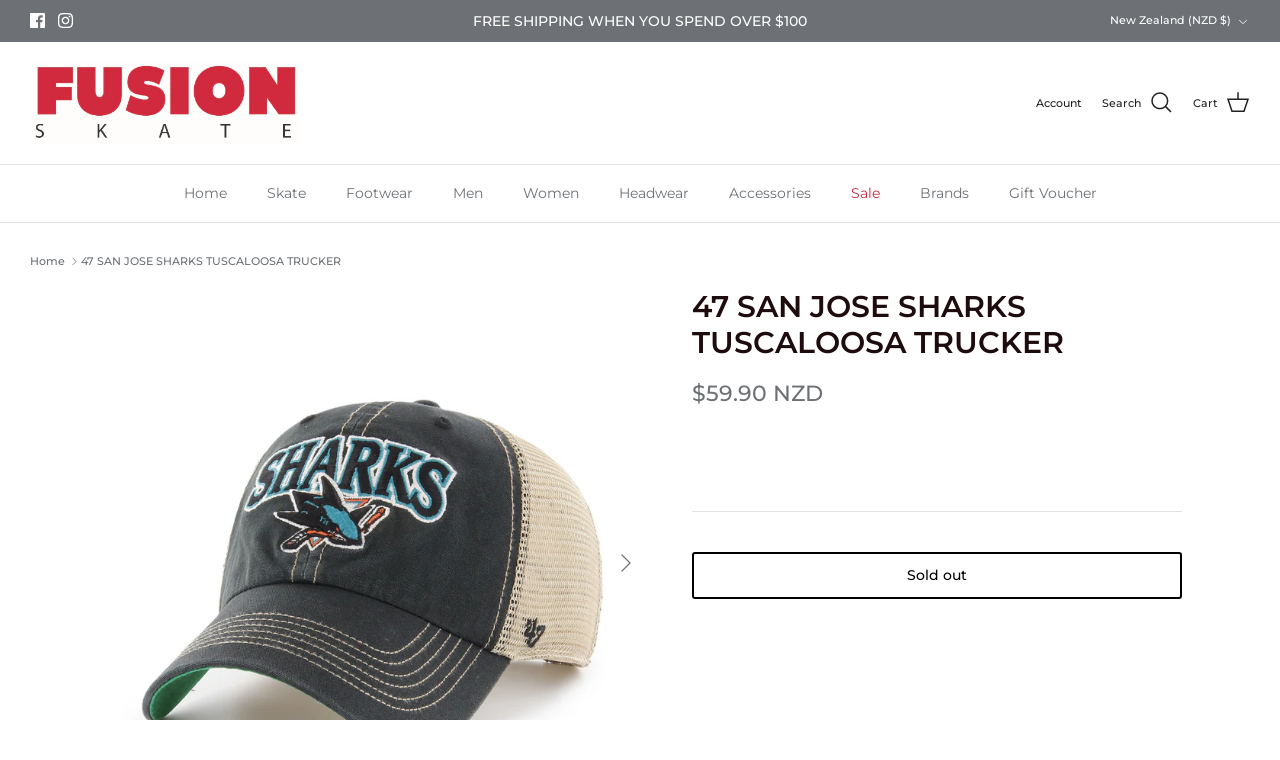

--- FILE ---
content_type: text/html; charset=utf-8
request_url: https://fusionskateshop.com/products/style-h-tscla22lap
body_size: 34137
content:
<!DOCTYPE html><html lang="en" dir="ltr">


<head>
  <!-- Symmetry 6.0.3 -->

  <title>
    47 SAN JOSE SHARKS TUSCALOOSA TRUCKER &ndash; Fusion Skate 
  </title>

  <meta charset="utf-8" />
<meta name="viewport" content="width=device-width,initial-scale=1.0" />
<meta http-equiv="X-UA-Compatible" content="IE=edge">

<link rel="preconnect" href="https://cdn.shopify.com" crossorigin>
<link rel="preconnect" href="https://fonts.shopify.com" crossorigin>
<link rel="preconnect" href="https://monorail-edge.shopifysvc.com"><link rel="preload" as="font" href="//fusionskateshop.com/cdn/fonts/montserrat/montserrat_n5.07ef3781d9c78c8b93c98419da7ad4fbeebb6635.woff2" type="font/woff2" crossorigin><link rel="preload" as="font" href="//fusionskateshop.com/cdn/fonts/montserrat/montserrat_n4.81949fa0ac9fd2021e16436151e8eaa539321637.woff2" type="font/woff2" crossorigin><link rel="preload" as="font" href="//fusionskateshop.com/cdn/fonts/montserrat/montserrat_n6.1326b3e84230700ef15b3a29fb520639977513e0.woff2" type="font/woff2" crossorigin><link rel="preload" as="font" href="//fusionskateshop.com/cdn/fonts/montserrat/montserrat_n6.1326b3e84230700ef15b3a29fb520639977513e0.woff2" type="font/woff2" crossorigin><link rel="preload" href="//fusionskateshop.com/cdn/shop/t/3/assets/vendor.min.js?v=11589511144441591071692139337" as="script">
<link rel="preload" href="//fusionskateshop.com/cdn/shop/t/3/assets/theme.js?v=85417484044267405871692139337" as="script"><link rel="canonical" href="https://fusionskateshop.com/products/style-h-tscla22lap" /><link rel="icon" href="//fusionskateshop.com/cdn/shop/files/Cuba_St_outline_colour_-_Vector_Format-01.png?crop=center&height=48&v=1629875237&width=48" type="image/png">
<style>
    @font-face {
  font-family: Montserrat;
  font-weight: 500;
  font-style: normal;
  font-display: fallback;
  src: url("//fusionskateshop.com/cdn/fonts/montserrat/montserrat_n5.07ef3781d9c78c8b93c98419da7ad4fbeebb6635.woff2") format("woff2"),
       url("//fusionskateshop.com/cdn/fonts/montserrat/montserrat_n5.adf9b4bd8b0e4f55a0b203cdd84512667e0d5e4d.woff") format("woff");
}

    @font-face {
  font-family: Montserrat;
  font-weight: 700;
  font-style: normal;
  font-display: fallback;
  src: url("//fusionskateshop.com/cdn/fonts/montserrat/montserrat_n7.3c434e22befd5c18a6b4afadb1e3d77c128c7939.woff2") format("woff2"),
       url("//fusionskateshop.com/cdn/fonts/montserrat/montserrat_n7.5d9fa6e2cae713c8fb539a9876489d86207fe957.woff") format("woff");
}

    @font-face {
  font-family: Montserrat;
  font-weight: 500;
  font-style: normal;
  font-display: fallback;
  src: url("//fusionskateshop.com/cdn/fonts/montserrat/montserrat_n5.07ef3781d9c78c8b93c98419da7ad4fbeebb6635.woff2") format("woff2"),
       url("//fusionskateshop.com/cdn/fonts/montserrat/montserrat_n5.adf9b4bd8b0e4f55a0b203cdd84512667e0d5e4d.woff") format("woff");
}

    @font-face {
  font-family: Montserrat;
  font-weight: 500;
  font-style: italic;
  font-display: fallback;
  src: url("//fusionskateshop.com/cdn/fonts/montserrat/montserrat_i5.d3a783eb0cc26f2fda1e99d1dfec3ebaea1dc164.woff2") format("woff2"),
       url("//fusionskateshop.com/cdn/fonts/montserrat/montserrat_i5.76d414ea3d56bb79ef992a9c62dce2e9063bc062.woff") format("woff");
}

    @font-face {
  font-family: Montserrat;
  font-weight: 700;
  font-style: italic;
  font-display: fallback;
  src: url("//fusionskateshop.com/cdn/fonts/montserrat/montserrat_i7.a0d4a463df4f146567d871890ffb3c80408e7732.woff2") format("woff2"),
       url("//fusionskateshop.com/cdn/fonts/montserrat/montserrat_i7.f6ec9f2a0681acc6f8152c40921d2a4d2e1a2c78.woff") format("woff");
}

    @font-face {
  font-family: Montserrat;
  font-weight: 600;
  font-style: normal;
  font-display: fallback;
  src: url("//fusionskateshop.com/cdn/fonts/montserrat/montserrat_n6.1326b3e84230700ef15b3a29fb520639977513e0.woff2") format("woff2"),
       url("//fusionskateshop.com/cdn/fonts/montserrat/montserrat_n6.652f051080eb14192330daceed8cd53dfdc5ead9.woff") format("woff");
}

    @font-face {
  font-family: Montserrat;
  font-weight: 600;
  font-style: normal;
  font-display: fallback;
  src: url("//fusionskateshop.com/cdn/fonts/montserrat/montserrat_n6.1326b3e84230700ef15b3a29fb520639977513e0.woff2") format("woff2"),
       url("//fusionskateshop.com/cdn/fonts/montserrat/montserrat_n6.652f051080eb14192330daceed8cd53dfdc5ead9.woff") format("woff");
}

    @font-face {
  font-family: Montserrat;
  font-weight: 400;
  font-style: normal;
  font-display: fallback;
  src: url("//fusionskateshop.com/cdn/fonts/montserrat/montserrat_n4.81949fa0ac9fd2021e16436151e8eaa539321637.woff2") format("woff2"),
       url("//fusionskateshop.com/cdn/fonts/montserrat/montserrat_n4.a6c632ca7b62da89c3594789ba828388aac693fe.woff") format("woff");
}

    @font-face {
  font-family: Montserrat;
  font-weight: 600;
  font-style: normal;
  font-display: fallback;
  src: url("//fusionskateshop.com/cdn/fonts/montserrat/montserrat_n6.1326b3e84230700ef15b3a29fb520639977513e0.woff2") format("woff2"),
       url("//fusionskateshop.com/cdn/fonts/montserrat/montserrat_n6.652f051080eb14192330daceed8cd53dfdc5ead9.woff") format("woff");
}

  </style>

  <meta property="og:site_name" content="Fusion Skate ">
<meta property="og:url" content="https://fusionskateshop.com/products/style-h-tscla22lap">
<meta property="og:title" content="47 SAN JOSE SHARKS TUSCALOOSA TRUCKER">
<meta property="og:type" content="product">
<meta property="og:description" content="Skater owned and operated. In the heart of Cuba Street Wellington, we live and breathe all things skate. Providing you with the latest international and local apparel and footwear. "><meta property="og:image" content="http://fusionskateshop.com/cdn/shop/files/H-TSCLA22LAP-VB-HR-F_1200x1200.jpg?v=1706145020">
  <meta property="og:image:secure_url" content="https://fusionskateshop.com/cdn/shop/files/H-TSCLA22LAP-VB-HR-F_1200x1200.jpg?v=1706145020">
  <meta property="og:image:width" content="2400">
  <meta property="og:image:height" content="2400"><meta property="og:price:amount" content="59.90">
  <meta property="og:price:currency" content="NZD"><meta name="twitter:card" content="summary_large_image">
<meta name="twitter:title" content="47 SAN JOSE SHARKS TUSCALOOSA TRUCKER">
<meta name="twitter:description" content="Skater owned and operated. In the heart of Cuba Street Wellington, we live and breathe all things skate. Providing you with the latest international and local apparel and footwear. ">


  <link href="//fusionskateshop.com/cdn/shop/t/3/assets/styles.css?v=127091865066926358961693542826" rel="stylesheet" type="text/css" media="all" />
<script>
    window.theme = window.theme || {};
    theme.money_format_with_product_code_preference = "${{amount}} NZD";
    theme.money_format_with_cart_code_preference = "${{amount}}";
    theme.money_format = "${{amount}}";
    theme.strings = {
      previous: "Previous",
      next: "Next",
      addressError: "Error looking up that address",
      addressNoResults: "No results for that address",
      addressQueryLimit: "You have exceeded the Google API usage limit. Consider upgrading to a \u003ca href=\"https:\/\/developers.google.com\/maps\/premium\/usage-limits\"\u003ePremium Plan\u003c\/a\u003e.",
      authError: "There was a problem authenticating your Google Maps API Key.",
      icon_labels_left: "Left",
      icon_labels_right: "Right",
      icon_labels_down: "Down",
      icon_labels_close: "Close",
      icon_labels_plus: "Plus",
      imageSlider: "Image slider",
      cart_terms_confirmation: "You must agree to the terms and conditions before continuing.",
      cart_general_quantity_too_high: "You can only have [QUANTITY] in your cart",
      products_listing_from: "From",
      layout_live_search_see_all: "See all results",
      products_product_add_to_cart: "Add to Cart",
      products_variant_no_stock: "Sold out",
      products_variant_non_existent: "Unavailable",
      products_product_pick_a: "Pick a",
      general_navigation_menu_toggle_aria_label: "Toggle menu",
      general_accessibility_labels_close: "Close",
      products_product_added_to_cart: "Added to cart",
      general_quick_search_pages: "Pages",
      general_quick_search_no_results: "Sorry, we couldn\u0026#39;t find any results",
      collections_general_see_all_subcollections: "See all..."
    };
    theme.routes = {
      cart_url: '/cart',
      cart_add_url: '/cart/add.js',
      cart_update_url: '/cart/update.js',
      predictive_search_url: '/search/suggest'
    };
    theme.settings = {
      cart_type: "drawer",
      after_add_to_cart: "notification",
      quickbuy_style: "button",
      avoid_orphans: true
    };
    document.documentElement.classList.add('js');
  </script>

  <script src="//fusionskateshop.com/cdn/shop/t/3/assets/vendor.min.js?v=11589511144441591071692139337" defer="defer"></script>
  <script src="//fusionskateshop.com/cdn/shop/t/3/assets/theme.js?v=85417484044267405871692139337" defer="defer"></script>

  <script>window.performance && window.performance.mark && window.performance.mark('shopify.content_for_header.start');</script><meta name="google-site-verification" content="Zs9HGi74XNuxd3RzGhJY4PnzvgdrHsb1sloCuysAsoY">
<meta id="shopify-digital-wallet" name="shopify-digital-wallet" content="/58071810203/digital_wallets/dialog">
<meta name="shopify-checkout-api-token" content="4328a7a001b2bf91f98c65d8d0a70ffa">
<link rel="alternate" type="application/json+oembed" href="https://fusionskateshop.com/products/style-h-tscla22lap.oembed">
<script async="async" src="/checkouts/internal/preloads.js?locale=en-NZ"></script>
<link rel="preconnect" href="https://shop.app" crossorigin="anonymous">
<script async="async" src="https://shop.app/checkouts/internal/preloads.js?locale=en-NZ&shop_id=58071810203" crossorigin="anonymous"></script>
<script id="apple-pay-shop-capabilities" type="application/json">{"shopId":58071810203,"countryCode":"NZ","currencyCode":"NZD","merchantCapabilities":["supports3DS"],"merchantId":"gid:\/\/shopify\/Shop\/58071810203","merchantName":"Fusion Skate ","requiredBillingContactFields":["postalAddress","email","phone"],"requiredShippingContactFields":["postalAddress","email","phone"],"shippingType":"shipping","supportedNetworks":["visa","masterCard"],"total":{"type":"pending","label":"Fusion Skate ","amount":"1.00"},"shopifyPaymentsEnabled":true,"supportsSubscriptions":true}</script>
<script id="shopify-features" type="application/json">{"accessToken":"4328a7a001b2bf91f98c65d8d0a70ffa","betas":["rich-media-storefront-analytics"],"domain":"fusionskateshop.com","predictiveSearch":true,"shopId":58071810203,"locale":"en"}</script>
<script>var Shopify = Shopify || {};
Shopify.shop = "fusion-cuba-st.myshopify.com";
Shopify.locale = "en";
Shopify.currency = {"active":"NZD","rate":"1.0"};
Shopify.country = "NZ";
Shopify.theme = {"name":"Symmetry","id":137268035800,"schema_name":"Symmetry","schema_version":"6.0.3","theme_store_id":568,"role":"main"};
Shopify.theme.handle = "null";
Shopify.theme.style = {"id":null,"handle":null};
Shopify.cdnHost = "fusionskateshop.com/cdn";
Shopify.routes = Shopify.routes || {};
Shopify.routes.root = "/";</script>
<script type="module">!function(o){(o.Shopify=o.Shopify||{}).modules=!0}(window);</script>
<script>!function(o){function n(){var o=[];function n(){o.push(Array.prototype.slice.apply(arguments))}return n.q=o,n}var t=o.Shopify=o.Shopify||{};t.loadFeatures=n(),t.autoloadFeatures=n()}(window);</script>
<script>
  window.ShopifyPay = window.ShopifyPay || {};
  window.ShopifyPay.apiHost = "shop.app\/pay";
  window.ShopifyPay.redirectState = null;
</script>
<script id="shop-js-analytics" type="application/json">{"pageType":"product"}</script>
<script defer="defer" async type="module" src="//fusionskateshop.com/cdn/shopifycloud/shop-js/modules/v2/client.init-shop-cart-sync_WVOgQShq.en.esm.js"></script>
<script defer="defer" async type="module" src="//fusionskateshop.com/cdn/shopifycloud/shop-js/modules/v2/chunk.common_C_13GLB1.esm.js"></script>
<script defer="defer" async type="module" src="//fusionskateshop.com/cdn/shopifycloud/shop-js/modules/v2/chunk.modal_CLfMGd0m.esm.js"></script>
<script type="module">
  await import("//fusionskateshop.com/cdn/shopifycloud/shop-js/modules/v2/client.init-shop-cart-sync_WVOgQShq.en.esm.js");
await import("//fusionskateshop.com/cdn/shopifycloud/shop-js/modules/v2/chunk.common_C_13GLB1.esm.js");
await import("//fusionskateshop.com/cdn/shopifycloud/shop-js/modules/v2/chunk.modal_CLfMGd0m.esm.js");

  window.Shopify.SignInWithShop?.initShopCartSync?.({"fedCMEnabled":true,"windoidEnabled":true});

</script>
<script>
  window.Shopify = window.Shopify || {};
  if (!window.Shopify.featureAssets) window.Shopify.featureAssets = {};
  window.Shopify.featureAssets['shop-js'] = {"shop-cart-sync":["modules/v2/client.shop-cart-sync_DuR37GeY.en.esm.js","modules/v2/chunk.common_C_13GLB1.esm.js","modules/v2/chunk.modal_CLfMGd0m.esm.js"],"init-fed-cm":["modules/v2/client.init-fed-cm_BucUoe6W.en.esm.js","modules/v2/chunk.common_C_13GLB1.esm.js","modules/v2/chunk.modal_CLfMGd0m.esm.js"],"shop-toast-manager":["modules/v2/client.shop-toast-manager_B0JfrpKj.en.esm.js","modules/v2/chunk.common_C_13GLB1.esm.js","modules/v2/chunk.modal_CLfMGd0m.esm.js"],"init-shop-cart-sync":["modules/v2/client.init-shop-cart-sync_WVOgQShq.en.esm.js","modules/v2/chunk.common_C_13GLB1.esm.js","modules/v2/chunk.modal_CLfMGd0m.esm.js"],"shop-button":["modules/v2/client.shop-button_B_U3bv27.en.esm.js","modules/v2/chunk.common_C_13GLB1.esm.js","modules/v2/chunk.modal_CLfMGd0m.esm.js"],"init-windoid":["modules/v2/client.init-windoid_DuP9q_di.en.esm.js","modules/v2/chunk.common_C_13GLB1.esm.js","modules/v2/chunk.modal_CLfMGd0m.esm.js"],"shop-cash-offers":["modules/v2/client.shop-cash-offers_BmULhtno.en.esm.js","modules/v2/chunk.common_C_13GLB1.esm.js","modules/v2/chunk.modal_CLfMGd0m.esm.js"],"pay-button":["modules/v2/client.pay-button_CrPSEbOK.en.esm.js","modules/v2/chunk.common_C_13GLB1.esm.js","modules/v2/chunk.modal_CLfMGd0m.esm.js"],"init-customer-accounts":["modules/v2/client.init-customer-accounts_jNk9cPYQ.en.esm.js","modules/v2/client.shop-login-button_DJ5ldayH.en.esm.js","modules/v2/chunk.common_C_13GLB1.esm.js","modules/v2/chunk.modal_CLfMGd0m.esm.js"],"avatar":["modules/v2/client.avatar_BTnouDA3.en.esm.js"],"checkout-modal":["modules/v2/client.checkout-modal_pBPyh9w8.en.esm.js","modules/v2/chunk.common_C_13GLB1.esm.js","modules/v2/chunk.modal_CLfMGd0m.esm.js"],"init-shop-for-new-customer-accounts":["modules/v2/client.init-shop-for-new-customer-accounts_BUoCy7a5.en.esm.js","modules/v2/client.shop-login-button_DJ5ldayH.en.esm.js","modules/v2/chunk.common_C_13GLB1.esm.js","modules/v2/chunk.modal_CLfMGd0m.esm.js"],"init-customer-accounts-sign-up":["modules/v2/client.init-customer-accounts-sign-up_CnczCz9H.en.esm.js","modules/v2/client.shop-login-button_DJ5ldayH.en.esm.js","modules/v2/chunk.common_C_13GLB1.esm.js","modules/v2/chunk.modal_CLfMGd0m.esm.js"],"init-shop-email-lookup-coordinator":["modules/v2/client.init-shop-email-lookup-coordinator_CzjY5t9o.en.esm.js","modules/v2/chunk.common_C_13GLB1.esm.js","modules/v2/chunk.modal_CLfMGd0m.esm.js"],"shop-follow-button":["modules/v2/client.shop-follow-button_CsYC63q7.en.esm.js","modules/v2/chunk.common_C_13GLB1.esm.js","modules/v2/chunk.modal_CLfMGd0m.esm.js"],"shop-login-button":["modules/v2/client.shop-login-button_DJ5ldayH.en.esm.js","modules/v2/chunk.common_C_13GLB1.esm.js","modules/v2/chunk.modal_CLfMGd0m.esm.js"],"shop-login":["modules/v2/client.shop-login_B9ccPdmx.en.esm.js","modules/v2/chunk.common_C_13GLB1.esm.js","modules/v2/chunk.modal_CLfMGd0m.esm.js"],"lead-capture":["modules/v2/client.lead-capture_D0K_KgYb.en.esm.js","modules/v2/chunk.common_C_13GLB1.esm.js","modules/v2/chunk.modal_CLfMGd0m.esm.js"],"payment-terms":["modules/v2/client.payment-terms_BWmiNN46.en.esm.js","modules/v2/chunk.common_C_13GLB1.esm.js","modules/v2/chunk.modal_CLfMGd0m.esm.js"]};
</script>
<script id="__st">var __st={"a":58071810203,"offset":46800,"reqid":"d92a47cc-6b7a-44e5-bdad-5e86870b3321-1769619069","pageurl":"fusionskateshop.com\/products\/style-h-tscla22lap","u":"6d5491ec9f32","p":"product","rtyp":"product","rid":8154022019288};</script>
<script>window.ShopifyPaypalV4VisibilityTracking = true;</script>
<script id="captcha-bootstrap">!function(){'use strict';const t='contact',e='account',n='new_comment',o=[[t,t],['blogs',n],['comments',n],[t,'customer']],c=[[e,'customer_login'],[e,'guest_login'],[e,'recover_customer_password'],[e,'create_customer']],r=t=>t.map((([t,e])=>`form[action*='/${t}']:not([data-nocaptcha='true']) input[name='form_type'][value='${e}']`)).join(','),a=t=>()=>t?[...document.querySelectorAll(t)].map((t=>t.form)):[];function s(){const t=[...o],e=r(t);return a(e)}const i='password',u='form_key',d=['recaptcha-v3-token','g-recaptcha-response','h-captcha-response',i],f=()=>{try{return window.sessionStorage}catch{return}},m='__shopify_v',_=t=>t.elements[u];function p(t,e,n=!1){try{const o=window.sessionStorage,c=JSON.parse(o.getItem(e)),{data:r}=function(t){const{data:e,action:n}=t;return t[m]||n?{data:e,action:n}:{data:t,action:n}}(c);for(const[e,n]of Object.entries(r))t.elements[e]&&(t.elements[e].value=n);n&&o.removeItem(e)}catch(o){console.error('form repopulation failed',{error:o})}}const l='form_type',E='cptcha';function T(t){t.dataset[E]=!0}const w=window,h=w.document,L='Shopify',v='ce_forms',y='captcha';let A=!1;((t,e)=>{const n=(g='f06e6c50-85a8-45c8-87d0-21a2b65856fe',I='https://cdn.shopify.com/shopifycloud/storefront-forms-hcaptcha/ce_storefront_forms_captcha_hcaptcha.v1.5.2.iife.js',D={infoText:'Protected by hCaptcha',privacyText:'Privacy',termsText:'Terms'},(t,e,n)=>{const o=w[L][v],c=o.bindForm;if(c)return c(t,g,e,D).then(n);var r;o.q.push([[t,g,e,D],n]),r=I,A||(h.body.append(Object.assign(h.createElement('script'),{id:'captcha-provider',async:!0,src:r})),A=!0)});var g,I,D;w[L]=w[L]||{},w[L][v]=w[L][v]||{},w[L][v].q=[],w[L][y]=w[L][y]||{},w[L][y].protect=function(t,e){n(t,void 0,e),T(t)},Object.freeze(w[L][y]),function(t,e,n,w,h,L){const[v,y,A,g]=function(t,e,n){const i=e?o:[],u=t?c:[],d=[...i,...u],f=r(d),m=r(i),_=r(d.filter((([t,e])=>n.includes(e))));return[a(f),a(m),a(_),s()]}(w,h,L),I=t=>{const e=t.target;return e instanceof HTMLFormElement?e:e&&e.form},D=t=>v().includes(t);t.addEventListener('submit',(t=>{const e=I(t);if(!e)return;const n=D(e)&&!e.dataset.hcaptchaBound&&!e.dataset.recaptchaBound,o=_(e),c=g().includes(e)&&(!o||!o.value);(n||c)&&t.preventDefault(),c&&!n&&(function(t){try{if(!f())return;!function(t){const e=f();if(!e)return;const n=_(t);if(!n)return;const o=n.value;o&&e.removeItem(o)}(t);const e=Array.from(Array(32),(()=>Math.random().toString(36)[2])).join('');!function(t,e){_(t)||t.append(Object.assign(document.createElement('input'),{type:'hidden',name:u})),t.elements[u].value=e}(t,e),function(t,e){const n=f();if(!n)return;const o=[...t.querySelectorAll(`input[type='${i}']`)].map((({name:t})=>t)),c=[...d,...o],r={};for(const[a,s]of new FormData(t).entries())c.includes(a)||(r[a]=s);n.setItem(e,JSON.stringify({[m]:1,action:t.action,data:r}))}(t,e)}catch(e){console.error('failed to persist form',e)}}(e),e.submit())}));const S=(t,e)=>{t&&!t.dataset[E]&&(n(t,e.some((e=>e===t))),T(t))};for(const o of['focusin','change'])t.addEventListener(o,(t=>{const e=I(t);D(e)&&S(e,y())}));const B=e.get('form_key'),M=e.get(l),P=B&&M;t.addEventListener('DOMContentLoaded',(()=>{const t=y();if(P)for(const e of t)e.elements[l].value===M&&p(e,B);[...new Set([...A(),...v().filter((t=>'true'===t.dataset.shopifyCaptcha))])].forEach((e=>S(e,t)))}))}(h,new URLSearchParams(w.location.search),n,t,e,['guest_login'])})(!0,!0)}();</script>
<script integrity="sha256-4kQ18oKyAcykRKYeNunJcIwy7WH5gtpwJnB7kiuLZ1E=" data-source-attribution="shopify.loadfeatures" defer="defer" src="//fusionskateshop.com/cdn/shopifycloud/storefront/assets/storefront/load_feature-a0a9edcb.js" crossorigin="anonymous"></script>
<script crossorigin="anonymous" defer="defer" src="//fusionskateshop.com/cdn/shopifycloud/storefront/assets/shopify_pay/storefront-65b4c6d7.js?v=20250812"></script>
<script data-source-attribution="shopify.dynamic_checkout.dynamic.init">var Shopify=Shopify||{};Shopify.PaymentButton=Shopify.PaymentButton||{isStorefrontPortableWallets:!0,init:function(){window.Shopify.PaymentButton.init=function(){};var t=document.createElement("script");t.src="https://fusionskateshop.com/cdn/shopifycloud/portable-wallets/latest/portable-wallets.en.js",t.type="module",document.head.appendChild(t)}};
</script>
<script data-source-attribution="shopify.dynamic_checkout.buyer_consent">
  function portableWalletsHideBuyerConsent(e){var t=document.getElementById("shopify-buyer-consent"),n=document.getElementById("shopify-subscription-policy-button");t&&n&&(t.classList.add("hidden"),t.setAttribute("aria-hidden","true"),n.removeEventListener("click",e))}function portableWalletsShowBuyerConsent(e){var t=document.getElementById("shopify-buyer-consent"),n=document.getElementById("shopify-subscription-policy-button");t&&n&&(t.classList.remove("hidden"),t.removeAttribute("aria-hidden"),n.addEventListener("click",e))}window.Shopify?.PaymentButton&&(window.Shopify.PaymentButton.hideBuyerConsent=portableWalletsHideBuyerConsent,window.Shopify.PaymentButton.showBuyerConsent=portableWalletsShowBuyerConsent);
</script>
<script data-source-attribution="shopify.dynamic_checkout.cart.bootstrap">document.addEventListener("DOMContentLoaded",(function(){function t(){return document.querySelector("shopify-accelerated-checkout-cart, shopify-accelerated-checkout")}if(t())Shopify.PaymentButton.init();else{new MutationObserver((function(e,n){t()&&(Shopify.PaymentButton.init(),n.disconnect())})).observe(document.body,{childList:!0,subtree:!0})}}));
</script>
<link id="shopify-accelerated-checkout-styles" rel="stylesheet" media="screen" href="https://fusionskateshop.com/cdn/shopifycloud/portable-wallets/latest/accelerated-checkout-backwards-compat.css" crossorigin="anonymous">
<style id="shopify-accelerated-checkout-cart">
        #shopify-buyer-consent {
  margin-top: 1em;
  display: inline-block;
  width: 100%;
}

#shopify-buyer-consent.hidden {
  display: none;
}

#shopify-subscription-policy-button {
  background: none;
  border: none;
  padding: 0;
  text-decoration: underline;
  font-size: inherit;
  cursor: pointer;
}

#shopify-subscription-policy-button::before {
  box-shadow: none;
}

      </style>
<script id="sections-script" data-sections="product-recommendations" defer="defer" src="//fusionskateshop.com/cdn/shop/t/3/compiled_assets/scripts.js?v=3650"></script>
<script>window.performance && window.performance.mark && window.performance.mark('shopify.content_for_header.end');</script>
<link href="https://cdn.shopify.com/extensions/20a09bee-21ec-41f8-9746-330f9c8ee824/1.4.0/assets/payment-icon.css" rel="stylesheet" type="text/css" media="all">
<link href="https://monorail-edge.shopifysvc.com" rel="dns-prefetch">
<script>(function(){if ("sendBeacon" in navigator && "performance" in window) {try {var session_token_from_headers = performance.getEntriesByType('navigation')[0].serverTiming.find(x => x.name == '_s').description;} catch {var session_token_from_headers = undefined;}var session_cookie_matches = document.cookie.match(/_shopify_s=([^;]*)/);var session_token_from_cookie = session_cookie_matches && session_cookie_matches.length === 2 ? session_cookie_matches[1] : "";var session_token = session_token_from_headers || session_token_from_cookie || "";function handle_abandonment_event(e) {var entries = performance.getEntries().filter(function(entry) {return /monorail-edge.shopifysvc.com/.test(entry.name);});if (!window.abandonment_tracked && entries.length === 0) {window.abandonment_tracked = true;var currentMs = Date.now();var navigation_start = performance.timing.navigationStart;var payload = {shop_id: 58071810203,url: window.location.href,navigation_start,duration: currentMs - navigation_start,session_token,page_type: "product"};window.navigator.sendBeacon("https://monorail-edge.shopifysvc.com/v1/produce", JSON.stringify({schema_id: "online_store_buyer_site_abandonment/1.1",payload: payload,metadata: {event_created_at_ms: currentMs,event_sent_at_ms: currentMs}}));}}window.addEventListener('pagehide', handle_abandonment_event);}}());</script>
<script id="web-pixels-manager-setup">(function e(e,d,r,n,o){if(void 0===o&&(o={}),!Boolean(null===(a=null===(i=window.Shopify)||void 0===i?void 0:i.analytics)||void 0===a?void 0:a.replayQueue)){var i,a;window.Shopify=window.Shopify||{};var t=window.Shopify;t.analytics=t.analytics||{};var s=t.analytics;s.replayQueue=[],s.publish=function(e,d,r){return s.replayQueue.push([e,d,r]),!0};try{self.performance.mark("wpm:start")}catch(e){}var l=function(){var e={modern:/Edge?\/(1{2}[4-9]|1[2-9]\d|[2-9]\d{2}|\d{4,})\.\d+(\.\d+|)|Firefox\/(1{2}[4-9]|1[2-9]\d|[2-9]\d{2}|\d{4,})\.\d+(\.\d+|)|Chrom(ium|e)\/(9{2}|\d{3,})\.\d+(\.\d+|)|(Maci|X1{2}).+ Version\/(15\.\d+|(1[6-9]|[2-9]\d|\d{3,})\.\d+)([,.]\d+|)( \(\w+\)|)( Mobile\/\w+|) Safari\/|Chrome.+OPR\/(9{2}|\d{3,})\.\d+\.\d+|(CPU[ +]OS|iPhone[ +]OS|CPU[ +]iPhone|CPU IPhone OS|CPU iPad OS)[ +]+(15[._]\d+|(1[6-9]|[2-9]\d|\d{3,})[._]\d+)([._]\d+|)|Android:?[ /-](13[3-9]|1[4-9]\d|[2-9]\d{2}|\d{4,})(\.\d+|)(\.\d+|)|Android.+Firefox\/(13[5-9]|1[4-9]\d|[2-9]\d{2}|\d{4,})\.\d+(\.\d+|)|Android.+Chrom(ium|e)\/(13[3-9]|1[4-9]\d|[2-9]\d{2}|\d{4,})\.\d+(\.\d+|)|SamsungBrowser\/([2-9]\d|\d{3,})\.\d+/,legacy:/Edge?\/(1[6-9]|[2-9]\d|\d{3,})\.\d+(\.\d+|)|Firefox\/(5[4-9]|[6-9]\d|\d{3,})\.\d+(\.\d+|)|Chrom(ium|e)\/(5[1-9]|[6-9]\d|\d{3,})\.\d+(\.\d+|)([\d.]+$|.*Safari\/(?![\d.]+ Edge\/[\d.]+$))|(Maci|X1{2}).+ Version\/(10\.\d+|(1[1-9]|[2-9]\d|\d{3,})\.\d+)([,.]\d+|)( \(\w+\)|)( Mobile\/\w+|) Safari\/|Chrome.+OPR\/(3[89]|[4-9]\d|\d{3,})\.\d+\.\d+|(CPU[ +]OS|iPhone[ +]OS|CPU[ +]iPhone|CPU IPhone OS|CPU iPad OS)[ +]+(10[._]\d+|(1[1-9]|[2-9]\d|\d{3,})[._]\d+)([._]\d+|)|Android:?[ /-](13[3-9]|1[4-9]\d|[2-9]\d{2}|\d{4,})(\.\d+|)(\.\d+|)|Mobile Safari.+OPR\/([89]\d|\d{3,})\.\d+\.\d+|Android.+Firefox\/(13[5-9]|1[4-9]\d|[2-9]\d{2}|\d{4,})\.\d+(\.\d+|)|Android.+Chrom(ium|e)\/(13[3-9]|1[4-9]\d|[2-9]\d{2}|\d{4,})\.\d+(\.\d+|)|Android.+(UC? ?Browser|UCWEB|U3)[ /]?(15\.([5-9]|\d{2,})|(1[6-9]|[2-9]\d|\d{3,})\.\d+)\.\d+|SamsungBrowser\/(5\.\d+|([6-9]|\d{2,})\.\d+)|Android.+MQ{2}Browser\/(14(\.(9|\d{2,})|)|(1[5-9]|[2-9]\d|\d{3,})(\.\d+|))(\.\d+|)|K[Aa][Ii]OS\/(3\.\d+|([4-9]|\d{2,})\.\d+)(\.\d+|)/},d=e.modern,r=e.legacy,n=navigator.userAgent;return n.match(d)?"modern":n.match(r)?"legacy":"unknown"}(),u="modern"===l?"modern":"legacy",c=(null!=n?n:{modern:"",legacy:""})[u],f=function(e){return[e.baseUrl,"/wpm","/b",e.hashVersion,"modern"===e.buildTarget?"m":"l",".js"].join("")}({baseUrl:d,hashVersion:r,buildTarget:u}),m=function(e){var d=e.version,r=e.bundleTarget,n=e.surface,o=e.pageUrl,i=e.monorailEndpoint;return{emit:function(e){var a=e.status,t=e.errorMsg,s=(new Date).getTime(),l=JSON.stringify({metadata:{event_sent_at_ms:s},events:[{schema_id:"web_pixels_manager_load/3.1",payload:{version:d,bundle_target:r,page_url:o,status:a,surface:n,error_msg:t},metadata:{event_created_at_ms:s}}]});if(!i)return console&&console.warn&&console.warn("[Web Pixels Manager] No Monorail endpoint provided, skipping logging."),!1;try{return self.navigator.sendBeacon.bind(self.navigator)(i,l)}catch(e){}var u=new XMLHttpRequest;try{return u.open("POST",i,!0),u.setRequestHeader("Content-Type","text/plain"),u.send(l),!0}catch(e){return console&&console.warn&&console.warn("[Web Pixels Manager] Got an unhandled error while logging to Monorail."),!1}}}}({version:r,bundleTarget:l,surface:e.surface,pageUrl:self.location.href,monorailEndpoint:e.monorailEndpoint});try{o.browserTarget=l,function(e){var d=e.src,r=e.async,n=void 0===r||r,o=e.onload,i=e.onerror,a=e.sri,t=e.scriptDataAttributes,s=void 0===t?{}:t,l=document.createElement("script"),u=document.querySelector("head"),c=document.querySelector("body");if(l.async=n,l.src=d,a&&(l.integrity=a,l.crossOrigin="anonymous"),s)for(var f in s)if(Object.prototype.hasOwnProperty.call(s,f))try{l.dataset[f]=s[f]}catch(e){}if(o&&l.addEventListener("load",o),i&&l.addEventListener("error",i),u)u.appendChild(l);else{if(!c)throw new Error("Did not find a head or body element to append the script");c.appendChild(l)}}({src:f,async:!0,onload:function(){if(!function(){var e,d;return Boolean(null===(d=null===(e=window.Shopify)||void 0===e?void 0:e.analytics)||void 0===d?void 0:d.initialized)}()){var d=window.webPixelsManager.init(e)||void 0;if(d){var r=window.Shopify.analytics;r.replayQueue.forEach((function(e){var r=e[0],n=e[1],o=e[2];d.publishCustomEvent(r,n,o)})),r.replayQueue=[],r.publish=d.publishCustomEvent,r.visitor=d.visitor,r.initialized=!0}}},onerror:function(){return m.emit({status:"failed",errorMsg:"".concat(f," has failed to load")})},sri:function(e){var d=/^sha384-[A-Za-z0-9+/=]+$/;return"string"==typeof e&&d.test(e)}(c)?c:"",scriptDataAttributes:o}),m.emit({status:"loading"})}catch(e){m.emit({status:"failed",errorMsg:(null==e?void 0:e.message)||"Unknown error"})}}})({shopId: 58071810203,storefrontBaseUrl: "https://fusionskateshop.com",extensionsBaseUrl: "https://extensions.shopifycdn.com/cdn/shopifycloud/web-pixels-manager",monorailEndpoint: "https://monorail-edge.shopifysvc.com/unstable/produce_batch",surface: "storefront-renderer",enabledBetaFlags: ["2dca8a86"],webPixelsConfigList: [{"id":"650641624","configuration":"{\"config\":\"{\\\"pixel_id\\\":\\\"AW-10790154345\\\",\\\"target_country\\\":\\\"NZ\\\",\\\"gtag_events\\\":[{\\\"type\\\":\\\"search\\\",\\\"action_label\\\":\\\"AW-10790154345\\\/eRtcCOz06JUaEOngkpko\\\"},{\\\"type\\\":\\\"begin_checkout\\\",\\\"action_label\\\":\\\"AW-10790154345\\\/ItWkCPL06JUaEOngkpko\\\"},{\\\"type\\\":\\\"view_item\\\",\\\"action_label\\\":[\\\"AW-10790154345\\\/Sf_wCOn06JUaEOngkpko\\\",\\\"MC-246LWQESEE\\\"]},{\\\"type\\\":\\\"purchase\\\",\\\"action_label\\\":[\\\"AW-10790154345\\\/17NZCOP06JUaEOngkpko\\\",\\\"MC-246LWQESEE\\\"]},{\\\"type\\\":\\\"page_view\\\",\\\"action_label\\\":[\\\"AW-10790154345\\\/D5F5COb06JUaEOngkpko\\\",\\\"MC-246LWQESEE\\\"]},{\\\"type\\\":\\\"add_payment_info\\\",\\\"action_label\\\":\\\"AW-10790154345\\\/f2xcCPX06JUaEOngkpko\\\"},{\\\"type\\\":\\\"add_to_cart\\\",\\\"action_label\\\":\\\"AW-10790154345\\\/4hOjCO_06JUaEOngkpko\\\"}],\\\"enable_monitoring_mode\\\":false}\"}","eventPayloadVersion":"v1","runtimeContext":"OPEN","scriptVersion":"b2a88bafab3e21179ed38636efcd8a93","type":"APP","apiClientId":1780363,"privacyPurposes":[],"dataSharingAdjustments":{"protectedCustomerApprovalScopes":["read_customer_address","read_customer_email","read_customer_name","read_customer_personal_data","read_customer_phone"]}},{"id":"74121432","eventPayloadVersion":"v1","runtimeContext":"LAX","scriptVersion":"1","type":"CUSTOM","privacyPurposes":["ANALYTICS"],"name":"Google Analytics tag (migrated)"},{"id":"shopify-app-pixel","configuration":"{}","eventPayloadVersion":"v1","runtimeContext":"STRICT","scriptVersion":"0450","apiClientId":"shopify-pixel","type":"APP","privacyPurposes":["ANALYTICS","MARKETING"]},{"id":"shopify-custom-pixel","eventPayloadVersion":"v1","runtimeContext":"LAX","scriptVersion":"0450","apiClientId":"shopify-pixel","type":"CUSTOM","privacyPurposes":["ANALYTICS","MARKETING"]}],isMerchantRequest: false,initData: {"shop":{"name":"Fusion Skate ","paymentSettings":{"currencyCode":"NZD"},"myshopifyDomain":"fusion-cuba-st.myshopify.com","countryCode":"NZ","storefrontUrl":"https:\/\/fusionskateshop.com"},"customer":null,"cart":null,"checkout":null,"productVariants":[{"price":{"amount":59.9,"currencyCode":"NZD"},"product":{"title":"47 SAN JOSE SHARKS TUSCALOOSA TRUCKER","vendor":"47","id":"8154022019288","untranslatedTitle":"47 SAN JOSE SHARKS TUSCALOOSA TRUCKER","url":"\/products\/style-h-tscla22lap","type":"CAPS"},"id":"44314786005208","image":{"src":"\/\/fusionskateshop.com\/cdn\/shop\/files\/H-TSCLA22LAP-VB-HR-F.jpg?v=1706145020"},"sku":"31383","title":"VINTAGE BLACK \/ O\/S","untranslatedTitle":"VINTAGE BLACK \/ O\/S"}],"purchasingCompany":null},},"https://fusionskateshop.com/cdn","fcfee988w5aeb613cpc8e4bc33m6693e112",{"modern":"","legacy":""},{"shopId":"58071810203","storefrontBaseUrl":"https:\/\/fusionskateshop.com","extensionBaseUrl":"https:\/\/extensions.shopifycdn.com\/cdn\/shopifycloud\/web-pixels-manager","surface":"storefront-renderer","enabledBetaFlags":"[\"2dca8a86\"]","isMerchantRequest":"false","hashVersion":"fcfee988w5aeb613cpc8e4bc33m6693e112","publish":"custom","events":"[[\"page_viewed\",{}],[\"product_viewed\",{\"productVariant\":{\"price\":{\"amount\":59.9,\"currencyCode\":\"NZD\"},\"product\":{\"title\":\"47 SAN JOSE SHARKS TUSCALOOSA TRUCKER\",\"vendor\":\"47\",\"id\":\"8154022019288\",\"untranslatedTitle\":\"47 SAN JOSE SHARKS TUSCALOOSA TRUCKER\",\"url\":\"\/products\/style-h-tscla22lap\",\"type\":\"CAPS\"},\"id\":\"44314786005208\",\"image\":{\"src\":\"\/\/fusionskateshop.com\/cdn\/shop\/files\/H-TSCLA22LAP-VB-HR-F.jpg?v=1706145020\"},\"sku\":\"31383\",\"title\":\"VINTAGE BLACK \/ O\/S\",\"untranslatedTitle\":\"VINTAGE BLACK \/ O\/S\"}}]]"});</script><script>
  window.ShopifyAnalytics = window.ShopifyAnalytics || {};
  window.ShopifyAnalytics.meta = window.ShopifyAnalytics.meta || {};
  window.ShopifyAnalytics.meta.currency = 'NZD';
  var meta = {"product":{"id":8154022019288,"gid":"gid:\/\/shopify\/Product\/8154022019288","vendor":"47","type":"CAPS","handle":"style-h-tscla22lap","variants":[{"id":44314786005208,"price":5990,"name":"47 SAN JOSE SHARKS TUSCALOOSA TRUCKER - VINTAGE BLACK \/ O\/S","public_title":"VINTAGE BLACK \/ O\/S","sku":"31383"}],"remote":false},"page":{"pageType":"product","resourceType":"product","resourceId":8154022019288,"requestId":"d92a47cc-6b7a-44e5-bdad-5e86870b3321-1769619069"}};
  for (var attr in meta) {
    window.ShopifyAnalytics.meta[attr] = meta[attr];
  }
</script>
<script class="analytics">
  (function () {
    var customDocumentWrite = function(content) {
      var jquery = null;

      if (window.jQuery) {
        jquery = window.jQuery;
      } else if (window.Checkout && window.Checkout.$) {
        jquery = window.Checkout.$;
      }

      if (jquery) {
        jquery('body').append(content);
      }
    };

    var hasLoggedConversion = function(token) {
      if (token) {
        return document.cookie.indexOf('loggedConversion=' + token) !== -1;
      }
      return false;
    }

    var setCookieIfConversion = function(token) {
      if (token) {
        var twoMonthsFromNow = new Date(Date.now());
        twoMonthsFromNow.setMonth(twoMonthsFromNow.getMonth() + 2);

        document.cookie = 'loggedConversion=' + token + '; expires=' + twoMonthsFromNow;
      }
    }

    var trekkie = window.ShopifyAnalytics.lib = window.trekkie = window.trekkie || [];
    if (trekkie.integrations) {
      return;
    }
    trekkie.methods = [
      'identify',
      'page',
      'ready',
      'track',
      'trackForm',
      'trackLink'
    ];
    trekkie.factory = function(method) {
      return function() {
        var args = Array.prototype.slice.call(arguments);
        args.unshift(method);
        trekkie.push(args);
        return trekkie;
      };
    };
    for (var i = 0; i < trekkie.methods.length; i++) {
      var key = trekkie.methods[i];
      trekkie[key] = trekkie.factory(key);
    }
    trekkie.load = function(config) {
      trekkie.config = config || {};
      trekkie.config.initialDocumentCookie = document.cookie;
      var first = document.getElementsByTagName('script')[0];
      var script = document.createElement('script');
      script.type = 'text/javascript';
      script.onerror = function(e) {
        var scriptFallback = document.createElement('script');
        scriptFallback.type = 'text/javascript';
        scriptFallback.onerror = function(error) {
                var Monorail = {
      produce: function produce(monorailDomain, schemaId, payload) {
        var currentMs = new Date().getTime();
        var event = {
          schema_id: schemaId,
          payload: payload,
          metadata: {
            event_created_at_ms: currentMs,
            event_sent_at_ms: currentMs
          }
        };
        return Monorail.sendRequest("https://" + monorailDomain + "/v1/produce", JSON.stringify(event));
      },
      sendRequest: function sendRequest(endpointUrl, payload) {
        // Try the sendBeacon API
        if (window && window.navigator && typeof window.navigator.sendBeacon === 'function' && typeof window.Blob === 'function' && !Monorail.isIos12()) {
          var blobData = new window.Blob([payload], {
            type: 'text/plain'
          });

          if (window.navigator.sendBeacon(endpointUrl, blobData)) {
            return true;
          } // sendBeacon was not successful

        } // XHR beacon

        var xhr = new XMLHttpRequest();

        try {
          xhr.open('POST', endpointUrl);
          xhr.setRequestHeader('Content-Type', 'text/plain');
          xhr.send(payload);
        } catch (e) {
          console.log(e);
        }

        return false;
      },
      isIos12: function isIos12() {
        return window.navigator.userAgent.lastIndexOf('iPhone; CPU iPhone OS 12_') !== -1 || window.navigator.userAgent.lastIndexOf('iPad; CPU OS 12_') !== -1;
      }
    };
    Monorail.produce('monorail-edge.shopifysvc.com',
      'trekkie_storefront_load_errors/1.1',
      {shop_id: 58071810203,
      theme_id: 137268035800,
      app_name: "storefront",
      context_url: window.location.href,
      source_url: "//fusionskateshop.com/cdn/s/trekkie.storefront.a804e9514e4efded663580eddd6991fcc12b5451.min.js"});

        };
        scriptFallback.async = true;
        scriptFallback.src = '//fusionskateshop.com/cdn/s/trekkie.storefront.a804e9514e4efded663580eddd6991fcc12b5451.min.js';
        first.parentNode.insertBefore(scriptFallback, first);
      };
      script.async = true;
      script.src = '//fusionskateshop.com/cdn/s/trekkie.storefront.a804e9514e4efded663580eddd6991fcc12b5451.min.js';
      first.parentNode.insertBefore(script, first);
    };
    trekkie.load(
      {"Trekkie":{"appName":"storefront","development":false,"defaultAttributes":{"shopId":58071810203,"isMerchantRequest":null,"themeId":137268035800,"themeCityHash":"2046101806127294146","contentLanguage":"en","currency":"NZD","eventMetadataId":"200040eb-0c0b-4ef6-aeb3-52bd39b435a3"},"isServerSideCookieWritingEnabled":true,"monorailRegion":"shop_domain","enabledBetaFlags":["65f19447","b5387b81"]},"Session Attribution":{},"S2S":{"facebookCapiEnabled":false,"source":"trekkie-storefront-renderer","apiClientId":580111}}
    );

    var loaded = false;
    trekkie.ready(function() {
      if (loaded) return;
      loaded = true;

      window.ShopifyAnalytics.lib = window.trekkie;

      var originalDocumentWrite = document.write;
      document.write = customDocumentWrite;
      try { window.ShopifyAnalytics.merchantGoogleAnalytics.call(this); } catch(error) {};
      document.write = originalDocumentWrite;

      window.ShopifyAnalytics.lib.page(null,{"pageType":"product","resourceType":"product","resourceId":8154022019288,"requestId":"d92a47cc-6b7a-44e5-bdad-5e86870b3321-1769619069","shopifyEmitted":true});

      var match = window.location.pathname.match(/checkouts\/(.+)\/(thank_you|post_purchase)/)
      var token = match? match[1]: undefined;
      if (!hasLoggedConversion(token)) {
        setCookieIfConversion(token);
        window.ShopifyAnalytics.lib.track("Viewed Product",{"currency":"NZD","variantId":44314786005208,"productId":8154022019288,"productGid":"gid:\/\/shopify\/Product\/8154022019288","name":"47 SAN JOSE SHARKS TUSCALOOSA TRUCKER - VINTAGE BLACK \/ O\/S","price":"59.90","sku":"31383","brand":"47","variant":"VINTAGE BLACK \/ O\/S","category":"CAPS","nonInteraction":true,"remote":false},undefined,undefined,{"shopifyEmitted":true});
      window.ShopifyAnalytics.lib.track("monorail:\/\/trekkie_storefront_viewed_product\/1.1",{"currency":"NZD","variantId":44314786005208,"productId":8154022019288,"productGid":"gid:\/\/shopify\/Product\/8154022019288","name":"47 SAN JOSE SHARKS TUSCALOOSA TRUCKER - VINTAGE BLACK \/ O\/S","price":"59.90","sku":"31383","brand":"47","variant":"VINTAGE BLACK \/ O\/S","category":"CAPS","nonInteraction":true,"remote":false,"referer":"https:\/\/fusionskateshop.com\/products\/style-h-tscla22lap"});
      }
    });


        var eventsListenerScript = document.createElement('script');
        eventsListenerScript.async = true;
        eventsListenerScript.src = "//fusionskateshop.com/cdn/shopifycloud/storefront/assets/shop_events_listener-3da45d37.js";
        document.getElementsByTagName('head')[0].appendChild(eventsListenerScript);

})();</script>
  <script>
  if (!window.ga || (window.ga && typeof window.ga !== 'function')) {
    window.ga = function ga() {
      (window.ga.q = window.ga.q || []).push(arguments);
      if (window.Shopify && window.Shopify.analytics && typeof window.Shopify.analytics.publish === 'function') {
        window.Shopify.analytics.publish("ga_stub_called", {}, {sendTo: "google_osp_migration"});
      }
      console.error("Shopify's Google Analytics stub called with:", Array.from(arguments), "\nSee https://help.shopify.com/manual/promoting-marketing/pixels/pixel-migration#google for more information.");
    };
    if (window.Shopify && window.Shopify.analytics && typeof window.Shopify.analytics.publish === 'function') {
      window.Shopify.analytics.publish("ga_stub_initialized", {}, {sendTo: "google_osp_migration"});
    }
  }
</script>
<script
  defer
  src="https://fusionskateshop.com/cdn/shopifycloud/perf-kit/shopify-perf-kit-3.1.0.min.js"
  data-application="storefront-renderer"
  data-shop-id="58071810203"
  data-render-region="gcp-us-east1"
  data-page-type="product"
  data-theme-instance-id="137268035800"
  data-theme-name="Symmetry"
  data-theme-version="6.0.3"
  data-monorail-region="shop_domain"
  data-resource-timing-sampling-rate="10"
  data-shs="true"
  data-shs-beacon="true"
  data-shs-export-with-fetch="true"
  data-shs-logs-sample-rate="1"
  data-shs-beacon-endpoint="https://fusionskateshop.com/api/collect"
></script>
</head>

<body class="template-product
" data-cc-animate-timeout="0"><script>
      if ('IntersectionObserver' in window) {
        document.body.classList.add("cc-animate-enabled");
      }
    </script><a class="skip-link visually-hidden" href="#content">Skip to content</a>

  <div id="shopify-section-cart-drawer" class="shopify-section section-cart-drawer"><div data-section-id="cart-drawer" data-section-type="cart-drawer" data-form-action="/cart" data-form-method="post">
  <div class="cart-drawer-modal cc-popup cc-popup--right" aria-hidden="true" data-freeze-scroll="true">
    <div class="cc-popup-background"></div>
    <div class="cc-popup-modal" role="dialog" aria-modal="true" aria-labelledby="CartDrawerModal-Title">
      <div class="cc-popup-container">
        <div class="cc-popup-content">
          <cart-form data-section-id="cart-drawer" class="cart-drawer" data-ajax-update="true">
            <div class="cart-drawer__content cart-drawer__content--hidden" data-merge-attributes="content-container">
              <div class="cart-drawer__content-upper">
                <header class="cart-drawer__header cart-drawer__content-item">
                  <div id="CartDrawerModal-Title" class="cart-drawer__title h4-style heading-font" data-merge="header-title">
                    Shopping cart
                    
                  </div>

                  <button type="button" class="cc-popup-close tap-target" aria-label="Close"><svg aria-hidden="true" focusable="false" role="presentation" class="icon feather-x" viewBox="0 0 24 24"><path d="M18 6L6 18M6 6l12 12"/></svg></button>
                </header><div class="cart-drawer__content-item">
                    <div class="cart-info-block cart-info-block--lmtb">
</div>
                  </div><div class="cart-item-list cart-drawer__content-item">
                  <div class="cart-item-list__body" data-merge-list="cart-items">
                    
                  </div>
                </div></div>

              <div data-merge="cross-sells" data-merge-cache="blank"></div>
            </div>

            <div class="cart-drawer__footer cart-drawer__footer--hidden" data-merge-attributes="footer-container"><div data-merge="footer">
                
              </div>

              

              <div class="checkout-buttons hidden" data-merge-attributes="checkout-buttons">
                
                  <a href="/checkout" class="button button--large button--wide">Check out</a>
                
              </div></div>

            <div
              class="cart-drawer__empty-content"
              data-merge-attributes="empty-container"
              >
              <button type="button" class="cc-popup-close tap-target" aria-label="Close"><svg aria-hidden="true" focusable="false" role="presentation" class="icon feather-x" viewBox="0 0 24 24"><path d="M18 6L6 18M6 6l12 12"/></svg></button>
              <div class="align-center"><div class="lightly-spaced-row"><span class="icon--large"><svg width="24px" height="24px" viewBox="0 0 24 24" aria-hidden="true">
    <g stroke="none" stroke-width="1" fill="none" fill-rule="evenodd">
        <path d="M3.5,2.75 C4.87766445,2.75 5.56649668,2.75 5.56649668,2.75 C5.56649668,2.75 6.03257795,7.25 6.96474049,16.25 L19.5,16.25" stroke="currentColor" stroke-width="1.5" stroke-linecap="square"></path>
        <path d="M6.22627526,6.67553191 C14.8659742,6.67553191 19.1858237,6.67553191 19.1858237,6.67553191 C19.1858237,6.67553191 18.9160351,8.71453901 18.376458,12.7925532 L7.62925996,13.9095745" stroke="currentColor" stroke-width="1.5" stroke-linecap="square"></path>
        <circle stroke="currentColor" stroke-width="1.25" cx="8.875" cy="20.005" r="1.375"></circle>
        <circle stroke="currentColor" stroke-width="1.25" cx="17.375" cy="20.005" r="1.375"></circle>
    </g>
</svg></span></div><div class="majortitle h1-style">Your cart is empty</div><div class="button-row">
                    <a class="btn btn--primary button-row__button" href="/collections/all">Start shopping</a>
                  </div></div>
            </div>
          </cart-form>
        </div>
      </div>
    </div>
  </div>
</div>



</div>
  <div id="shopify-section-announcement-bar" class="shopify-section section-announcement-bar">

<div id="section-id-announcement-bar" class="announcement-bar announcement-bar--with-announcement" data-section-type="announcement-bar" data-cc-animate>
    <style data-shopify>
      #section-id-announcement-bar {
        --announcement-background: #6d7175;
        --announcement-text: #ffffff;
        --link-underline: rgba(255, 255, 255, 0.6);
        --announcement-font-size: 14px;
      }
    </style>

    <div class="container container--no-max">
      <div class="announcement-bar__left desktop-only">
        


  <div class="social-links ">
    <ul class="social-links__list">
      
      
        <li><a aria-label="Facebook" class="facebook" target="_blank" rel="noopener" href="https://www.facebook.com/FusionCubaSt"><svg width="48px" height="48px" viewBox="0 0 48 48" version="1.1" xmlns="http://www.w3.org/2000/svg" xmlns:xlink="http://www.w3.org/1999/xlink">
    <title>Facebook</title>
    <g stroke="none" stroke-width="1" fill="none" fill-rule="evenodd">
        <g transform="translate(-325.000000, -295.000000)" fill="currentColor">
            <path d="M350.638355,343 L327.649232,343 C326.185673,343 325,341.813592 325,340.350603 L325,297.649211 C325,296.18585 326.185859,295 327.649232,295 L370.350955,295 C371.813955,295 373,296.18585 373,297.649211 L373,340.350603 C373,341.813778 371.813769,343 370.350955,343 L358.119305,343 L358.119305,324.411755 L364.358521,324.411755 L365.292755,317.167586 L358.119305,317.167586 L358.119305,312.542641 C358.119305,310.445287 358.701712,309.01601 361.70929,309.01601 L365.545311,309.014333 L365.545311,302.535091 C364.881886,302.446808 362.604784,302.24957 359.955552,302.24957 C354.424834,302.24957 350.638355,305.625526 350.638355,311.825209 L350.638355,317.167586 L344.383122,317.167586 L344.383122,324.411755 L350.638355,324.411755 L350.638355,343 L350.638355,343 Z"></path>
        </g>
    </g>
</svg></a></li>
      
      
        <li><a aria-label="Instagram" class="instagram" target="_blank" rel="noopener" href="https://instagram.com/fusionskateshop"><svg width="48px" height="48px" viewBox="0 0 48 48" version="1.1" xmlns="http://www.w3.org/2000/svg" xmlns:xlink="http://www.w3.org/1999/xlink">
    <title>Instagram</title>
    <defs></defs>
    <g stroke="none" stroke-width="1" fill="none" fill-rule="evenodd">
        <g transform="translate(-642.000000, -295.000000)" fill="currentColor">
            <path d="M666.000048,295 C659.481991,295 658.664686,295.027628 656.104831,295.144427 C653.550311,295.260939 651.805665,295.666687 650.279088,296.260017 C648.700876,296.873258 647.362454,297.693897 646.028128,299.028128 C644.693897,300.362454 643.873258,301.700876 643.260017,303.279088 C642.666687,304.805665 642.260939,306.550311 642.144427,309.104831 C642.027628,311.664686 642,312.481991 642,319.000048 C642,325.518009 642.027628,326.335314 642.144427,328.895169 C642.260939,331.449689 642.666687,333.194335 643.260017,334.720912 C643.873258,336.299124 644.693897,337.637546 646.028128,338.971872 C647.362454,340.306103 648.700876,341.126742 650.279088,341.740079 C651.805665,342.333313 653.550311,342.739061 656.104831,342.855573 C658.664686,342.972372 659.481991,343 666.000048,343 C672.518009,343 673.335314,342.972372 675.895169,342.855573 C678.449689,342.739061 680.194335,342.333313 681.720912,341.740079 C683.299124,341.126742 684.637546,340.306103 685.971872,338.971872 C687.306103,337.637546 688.126742,336.299124 688.740079,334.720912 C689.333313,333.194335 689.739061,331.449689 689.855573,328.895169 C689.972372,326.335314 690,325.518009 690,319.000048 C690,312.481991 689.972372,311.664686 689.855573,309.104831 C689.739061,306.550311 689.333313,304.805665 688.740079,303.279088 C688.126742,301.700876 687.306103,300.362454 685.971872,299.028128 C684.637546,297.693897 683.299124,296.873258 681.720912,296.260017 C680.194335,295.666687 678.449689,295.260939 675.895169,295.144427 C673.335314,295.027628 672.518009,295 666.000048,295 Z M666.000048,299.324317 C672.40826,299.324317 673.167356,299.348801 675.69806,299.464266 C678.038036,299.570966 679.308818,299.961946 680.154513,300.290621 C681.274771,300.725997 682.074262,301.246066 682.91405,302.08595 C683.753934,302.925738 684.274003,303.725229 684.709379,304.845487 C685.038054,305.691182 685.429034,306.961964 685.535734,309.30194 C685.651199,311.832644 685.675683,312.59174 685.675683,319.000048 C685.675683,325.40826 685.651199,326.167356 685.535734,328.69806 C685.429034,331.038036 685.038054,332.308818 684.709379,333.154513 C684.274003,334.274771 683.753934,335.074262 682.91405,335.91405 C682.074262,336.753934 681.274771,337.274003 680.154513,337.709379 C679.308818,338.038054 678.038036,338.429034 675.69806,338.535734 C673.167737,338.651199 672.408736,338.675683 666.000048,338.675683 C659.591264,338.675683 658.832358,338.651199 656.30194,338.535734 C653.961964,338.429034 652.691182,338.038054 651.845487,337.709379 C650.725229,337.274003 649.925738,336.753934 649.08595,335.91405 C648.246161,335.074262 647.725997,334.274771 647.290621,333.154513 C646.961946,332.308818 646.570966,331.038036 646.464266,328.69806 C646.348801,326.167356 646.324317,325.40826 646.324317,319.000048 C646.324317,312.59174 646.348801,311.832644 646.464266,309.30194 C646.570966,306.961964 646.961946,305.691182 647.290621,304.845487 C647.725997,303.725229 648.246066,302.925738 649.08595,302.08595 C649.925738,301.246066 650.725229,300.725997 651.845487,300.290621 C652.691182,299.961946 653.961964,299.570966 656.30194,299.464266 C658.832644,299.348801 659.59174,299.324317 666.000048,299.324317 Z M666.000048,306.675683 C659.193424,306.675683 653.675683,312.193424 653.675683,319.000048 C653.675683,325.806576 659.193424,331.324317 666.000048,331.324317 C672.806576,331.324317 678.324317,325.806576 678.324317,319.000048 C678.324317,312.193424 672.806576,306.675683 666.000048,306.675683 Z M666.000048,327 C661.581701,327 658,323.418299 658,319.000048 C658,314.581701 661.581701,311 666.000048,311 C670.418299,311 674,314.581701 674,319.000048 C674,323.418299 670.418299,327 666.000048,327 Z M681.691284,306.188768 C681.691284,307.779365 680.401829,309.068724 678.811232,309.068724 C677.22073,309.068724 675.931276,307.779365 675.931276,306.188768 C675.931276,304.598171 677.22073,303.308716 678.811232,303.308716 C680.401829,303.308716 681.691284,304.598171 681.691284,306.188768 Z"></path>
        </g>
    </g>
</svg></a></li>
      
      
      
      
      
      
      
      
      
      
      
      

      
    </ul>
  </div>


        
      </div>

      <div class="announcement-bar__middle"><div class="announcement-bar__announcements"><div class="announcement" >
                <div class="announcement__text"><p>FREE SHIPPING WHEN YOU SPEND OVER $100</p></div>
              </div></div>
          <div class="announcement-bar__announcement-controller">
            <button class="announcement-button announcement-button--previous notabutton" aria-label="Previous"><svg xmlns="http://www.w3.org/2000/svg" width="24" height="24" viewBox="0 0 24 24" fill="none" stroke="currentColor" stroke-width="1.5" stroke-linecap="round" stroke-linejoin="round" class="feather feather-chevron-left"><title>Left</title><polyline points="15 18 9 12 15 6"></polyline></svg></button><button class="announcement-button announcement-button--next notabutton" aria-label="Next"><svg xmlns="http://www.w3.org/2000/svg" width="24" height="24" viewBox="0 0 24 24" fill="none" stroke="currentColor" stroke-width="1.5" stroke-linecap="round" stroke-linejoin="round" class="feather feather-chevron-right"><title>Right</title><polyline points="9 18 15 12 9 6"></polyline></svg></button>
          </div></div>

      <div class="announcement-bar__right desktop-only">
        
        
          <div class="header-disclosures">
            <form method="post" action="/localization" id="localization_form_annbar" accept-charset="UTF-8" class="selectors-form" enctype="multipart/form-data"><input type="hidden" name="form_type" value="localization" /><input type="hidden" name="utf8" value="✓" /><input type="hidden" name="_method" value="put" /><input type="hidden" name="return_to" value="/products/style-h-tscla22lap" /><div class="selectors-form__item">
      <div class="visually-hidden" id="country-heading-annbar">
        Currency
      </div>

      <div class="disclosure" data-disclosure-country>
        <button type="button" class="disclosure__toggle" aria-expanded="false" aria-controls="country-list-annbar" aria-describedby="country-heading-annbar" data-disclosure-toggle>
          New Zealand (NZD&nbsp;$)
          <span class="disclosure__toggle-arrow" role="presentation"><svg xmlns="http://www.w3.org/2000/svg" width="24" height="24" viewBox="0 0 24 24" fill="none" stroke="currentColor" stroke-width="1.5" stroke-linecap="round" stroke-linejoin="round" class="feather feather-chevron-down"><title>Down</title><polyline points="6 9 12 15 18 9"></polyline></svg></span>
        </button>
        <ul id="country-list-annbar" class="disclosure-list" data-disclosure-list>
          
            <li class="disclosure-list__item">
              <a class="disclosure-list__option disclosure-option-with-parts" href="#" data-value="AU" data-disclosure-option>
                <span class="disclosure-option-with-parts__part">Australia</span> <span class="disclosure-option-with-parts__part">(AUD&nbsp;$)</span>
              </a>
            </li>
            <li class="disclosure-list__item disclosure-list__item--current">
              <a class="disclosure-list__option disclosure-option-with-parts" href="#" aria-current="true" data-value="NZ" data-disclosure-option>
                <span class="disclosure-option-with-parts__part">New Zealand</span> <span class="disclosure-option-with-parts__part">(NZD&nbsp;$)</span>
              </a>
            </li></ul>
        <input type="hidden" name="country_code" value="NZ" data-disclosure-input/>
      </div>
    </div></form>
          </div>
        
      </div>
    </div>
  </div>
</div>
  <div id="shopify-section-header" class="shopify-section section-header"><style data-shopify>
  .logo img {
    width: 270px;
  }
  .logo-area__middle--logo-image {
    max-width: 270px;
  }
  @media (max-width: 767.98px) {
    .logo img {
      width: 100px;
    }
  }.section-header {
    position: -webkit-sticky;
    position: sticky;
  }</style>
<div data-section-type="header" data-cc-animate>
  <div id="pageheader" class="pageheader pageheader--layout-inline-menu-center pageheader--sticky">
    <div class="logo-area container container--no-max">
      <div class="logo-area__left">
        <div class="logo-area__left__inner">
          <button class="button notabutton mobile-nav-toggle" aria-label="Toggle menu" aria-controls="main-nav"><svg xmlns="http://www.w3.org/2000/svg" width="24" height="24" viewBox="0 0 24 24" fill="none" stroke="currentColor" stroke-width="1.5" stroke-linecap="round" stroke-linejoin="round" class="feather feather-menu" aria-hidden="true"><line x1="3" y1="12" x2="21" y2="12"></line><line x1="3" y1="6" x2="21" y2="6"></line><line x1="3" y1="18" x2="21" y2="18"></line></svg></button>
          
            <a class="show-search-link" href="/search" aria-label="Search">
              <span class="show-search-link__icon"><svg width="24px" height="24px" viewBox="0 0 24 24" aria-hidden="true">
    <g transform="translate(3.000000, 3.000000)" stroke="currentColor" stroke-width="1.5" fill="none" fill-rule="evenodd">
        <circle cx="7.82352941" cy="7.82352941" r="7.82352941"></circle>
        <line x1="13.9705882" y1="13.9705882" x2="18.4411765" y2="18.4411765" stroke-linecap="square"></line>
    </g>
</svg></span>
              <span class="show-search-link__text">Search</span>
            </a>
          
          
            <div class="navigation navigation--left" role="navigation" aria-label="Primary navigation">
              <div class="navigation__tier-1-container">
                <ul class="navigation__tier-1">
                  
<li class="navigation__item">
                      <a href="/" class="navigation__link" >Home</a>
                    </li>
                  
<li class="navigation__item navigation__item--with-children navigation__item--with-small-menu">
                      <a href="/collections/skate" class="navigation__link" aria-haspopup="true" aria-expanded="false" aria-controls="NavigationTier2-2">Skate                        </a>
                    </li>
                  
<li class="navigation__item navigation__item--with-children navigation__item--with-small-menu">
                      <a href="/collections/footwear" class="navigation__link" aria-haspopup="true" aria-expanded="false" aria-controls="NavigationTier2-3">Footwear</a>
                    </li>
                  
<li class="navigation__item navigation__item--with-children navigation__item--with-small-menu">
                      <a href="/collections/men-1" class="navigation__link" aria-haspopup="true" aria-expanded="false" aria-controls="NavigationTier2-4">Men</a>
                    </li>
                  
<li class="navigation__item navigation__item--with-children navigation__item--with-small-menu">
                      <a href="/collections/women-1" class="navigation__link" aria-haspopup="true" aria-expanded="false" aria-controls="NavigationTier2-5">Women</a>
                    </li>
                  
<li class="navigation__item navigation__item--with-children navigation__item--with-small-menu">
                      <a href="/collections/hats" class="navigation__link" aria-haspopup="true" aria-expanded="false" aria-controls="NavigationTier2-6">Headwear</a>
                    </li>
                  
<li class="navigation__item navigation__item--with-children navigation__item--with-mega-menu">
                      <a href="/collections/accessories" class="navigation__link" aria-haspopup="true" aria-expanded="false" aria-controls="NavigationTier2-7">Accessories</a>
                    </li>
                  
<li class="navigation__item navigation__item--with-children navigation__item--with-small-menu featured-link">
                      <a href="/collections/sale-2-0" class="navigation__link" aria-haspopup="true" aria-expanded="false" aria-controls="NavigationTier2-8">Sale</a>
                    </li>
                  
<li class="navigation__item navigation__item--with-children navigation__item--with-small-menu">
                      <a href="/collections" class="navigation__link" aria-haspopup="true" aria-expanded="false" aria-controls="NavigationTier2-9">Brands</a>
                    </li>
                  
<li class="navigation__item">
                      <a href="/collections/gift-voucher" class="navigation__link" >Gift Voucher</a>
                    </li>
                  
                </ul>
              </div>
            </div>
          
        </div>
      </div>

      <div class="logo-area__middle logo-area__middle--logo-image">
        <div class="logo-area__middle__inner">
          <div class="logo"><a class="logo__link" href="/" title="Fusion Skate "><img class="logo__image" src="//fusionskateshop.com/cdn/shop/files/Screen_Shot_2022-06-03_at_10.17.52_AM_540x.png?v=1663147082" alt="Fusion Skate " itemprop="logo" width="467" height="142" /></a></div>
        </div>
      </div>

      <div class="logo-area__right">
        <div class="logo-area__right__inner">
          
            
              <a class="header-account-link" href="/account/login" aria-label="Account">
                <span class="header-account-link__text desktop-only">Account</span>
                <span class="header-account-link__icon mobile-only"><svg width="24px" height="24px" viewBox="0 0 24 24" version="1.1" xmlns="http://www.w3.org/2000/svg" xmlns:xlink="http://www.w3.org/1999/xlink" aria-hidden="true">
  <g stroke="none" stroke-width="1" fill="none" fill-rule="evenodd">
      <path d="M12,2 C14.7614237,2 17,4.23857625 17,7 C17,9.76142375 14.7614237,12 12,12 C9.23857625,12 7,9.76142375 7,7 C7,4.23857625 9.23857625,2 12,2 Z M12,3.42857143 C10.0275545,3.42857143 8.42857143,5.02755446 8.42857143,7 C8.42857143,8.97244554 10.0275545,10.5714286 12,10.5714286 C13.2759485,10.5714286 14.4549736,9.89071815 15.0929479,8.7857143 C15.7309222,7.68071045 15.7309222,6.31928955 15.0929479,5.2142857 C14.4549736,4.10928185 13.2759485,3.42857143 12,3.42857143 Z" fill="currentColor"></path>
      <path d="M3,18.25 C3,15.763979 7.54216175,14.2499656 12.0281078,14.2499656 C16.5140539,14.2499656 21,15.7636604 21,18.25 C21,19.9075597 21,20.907554 21,21.2499827 L3,21.2499827 C3,20.9073416 3,19.9073474 3,18.25 Z" stroke="currentColor" stroke-width="1.5"></path>
      <circle stroke="currentColor" stroke-width="1.5" cx="12" cy="7" r="4.25"></circle>
  </g>
</svg></span>
              </a>
            
          
          
            <a class="show-search-link" href="/search">
              <span class="show-search-link__text">Search</span>
              <span class="show-search-link__icon"><svg width="24px" height="24px" viewBox="0 0 24 24" aria-hidden="true">
    <g transform="translate(3.000000, 3.000000)" stroke="currentColor" stroke-width="1.5" fill="none" fill-rule="evenodd">
        <circle cx="7.82352941" cy="7.82352941" r="7.82352941"></circle>
        <line x1="13.9705882" y1="13.9705882" x2="18.4411765" y2="18.4411765" stroke-linecap="square"></line>
    </g>
</svg></span>
            </a>
          
          <a href="/cart" class="cart-link">
            <span class="cart-link__label">Cart</span>
            <span class="cart-link__icon"><svg width="24px" height="24px" viewBox="0 0 24 24" aria-hidden="true">
  <g stroke="none" stroke-width="1" fill="none" fill-rule="evenodd">
    <polygon stroke="currentColor" stroke-width="1.5" points="2 9.25 22 9.25 18 21.25 6 21.25"></polygon>
    <line x1="12" y1="9" x2="12" y2="3" stroke="currentColor" stroke-width="1.5" stroke-linecap="square"></line>
  </g>
</svg></span>
          </a>
        </div>
      </div>
    </div><div id="main-search" class="main-search "
          data-live-search="true"
          data-live-search-price="true"
          data-live-search-vendor="true"
          data-live-search-meta="false"
          data-per-row-mob="2">

        <div class="main-search__container container">
          <button class="main-search__close button notabutton" aria-label="Close"><svg xmlns="http://www.w3.org/2000/svg" width="24" height="24" viewBox="0 0 24 24" fill="none" stroke="currentColor" stroke-width="1" stroke-linecap="round" stroke-linejoin="round" class="feather feather-x" aria-hidden="true"><line x1="18" y1="6" x2="6" y2="18"></line><line x1="6" y1="6" x2="18" y2="18"></line></svg></button>

          <form class="main-search__form" action="/search" method="get" autocomplete="off">
            <input type="hidden" name="type" value="product,page" />
            <input type="hidden" name="options[prefix]" value="last" />
            <div class="main-search__input-container">
              <input class="main-search__input" type="text" name="q" autocomplete="off" placeholder="Search..." aria-label="Search Store" />
            </div>
            <button class="main-search__button button notabutton" type="submit" aria-label="Submit"><svg width="24px" height="24px" viewBox="0 0 24 24" aria-hidden="true">
    <g transform="translate(3.000000, 3.000000)" stroke="currentColor" stroke-width="1.5" fill="none" fill-rule="evenodd">
        <circle cx="7.82352941" cy="7.82352941" r="7.82352941"></circle>
        <line x1="13.9705882" y1="13.9705882" x2="18.4411765" y2="18.4411765" stroke-linecap="square"></line>
    </g>
</svg></button>
          </form>

          <div class="main-search__results"></div>

          
        </div>
      </div></div>

  <div id="main-nav" class="desktop-only">
    <div class="navigation navigation--main" role="navigation" aria-label="Primary navigation">
      <div class="navigation__tier-1-container">
        <ul class="navigation__tier-1">
  
<li class="navigation__item">
      <a href="/" class="navigation__link" >Home</a>

      
    </li>
  
<li class="navigation__item navigation__item--with-children navigation__item--with-small-menu">
      <a href="/collections/skate" class="navigation__link" aria-haspopup="true" aria-expanded="false" aria-controls="NavigationTier2-2">Skate                        </a>

      
        <a class="navigation__children-toggle" href="#"><svg xmlns="http://www.w3.org/2000/svg" width="24" height="24" viewBox="0 0 24 24" fill="none" stroke="currentColor" stroke-width="1.3" stroke-linecap="round" stroke-linejoin="round" class="feather feather-chevron-down"><title>Toggle menu</title><polyline points="6 9 12 15 18 9"></polyline></svg></a>

        <div id="NavigationTier2-2" class="navigation__tier-2-container navigation__child-tier"><div class="container">
              <ul class="navigation__tier-2">
                
                  
                    <li class="navigation__item">
                      <a href="/collections/decks" class="navigation__link" >Decks</a>
                      

                      
                    </li>
                  
                    <li class="navigation__item">
                      <a href="/collections/wheels-1" class="navigation__link" >Wheels</a>
                      

                      
                    </li>
                  
                    <li class="navigation__item">
                      <a href="/collections/trucks" class="navigation__link" >Trucks </a>
                      

                      
                    </li>
                  
                    <li class="navigation__item">
                      <a href="/collections/wheels" class="navigation__link" >Bearings</a>
                      

                      
                    </li>
                  
                    <li class="navigation__item">
                      <a href="/collections/safety-equipment" class="navigation__link" >Hardware &amp; Accessories</a>
                      

                      
                    </li>
                  
                    <li class="navigation__item">
                      <a href="/collections/cruisers-longboards" class="navigation__link" >Cruisers/Longboards</a>
                      

                      
                    </li>
                  
                    <li class="navigation__item">
                      <a href="/collections/completes" class="navigation__link" >Completes</a>
                      

                      
                    </li>
                  
                    <li class="navigation__item">
                      <a href="/collections/safety-equipment-1" class="navigation__link" >Safety Equipment </a>
                      

                      
                    </li>
                  
                
</ul>
            </div></div>
      
    </li>
  
<li class="navigation__item navigation__item--with-children navigation__item--with-small-menu">
      <a href="/collections/footwear" class="navigation__link" aria-haspopup="true" aria-expanded="false" aria-controls="NavigationTier2-3">Footwear</a>

      
        <a class="navigation__children-toggle" href="#"><svg xmlns="http://www.w3.org/2000/svg" width="24" height="24" viewBox="0 0 24 24" fill="none" stroke="currentColor" stroke-width="1.3" stroke-linecap="round" stroke-linejoin="round" class="feather feather-chevron-down"><title>Toggle menu</title><polyline points="6 9 12 15 18 9"></polyline></svg></a>

        <div id="NavigationTier2-3" class="navigation__tier-2-container navigation__child-tier"><div class="container">
              <ul class="navigation__tier-2">
                
                  
                    <li class="navigation__item">
                      <a href="/collections/adidas" class="navigation__link" >Adidas</a>
                      

                      
                    </li>
                  
                    <li class="navigation__item">
                      <a href="/collections/asics" class="navigation__link" >Asics</a>
                      

                      
                    </li>
                  
                    <li class="navigation__item">
                      <a href="/collections/converse" class="navigation__link" >Converse</a>
                      

                      
                    </li>
                  
                    <li class="navigation__item">
                      <a href="/collections/dc" class="navigation__link" >DC</a>
                      

                      
                    </li>
                  
                    <li class="navigation__item">
                      <a href="/collections/globe-footwear" class="navigation__link" >Globe</a>
                      

                      
                    </li>
                  
                    <li class="navigation__item">
                      <a href="/collections/havaianas" class="navigation__link" >Havaianas </a>
                      

                      
                    </li>
                  
                    <li class="navigation__item">
                      <a href="/collections/new-balance" class="navigation__link" >New Balance</a>
                      

                      
                    </li>
                  
                    <li class="navigation__item">
                      <a href="/collections/nike-sb" class="navigation__link" >Nike SB</a>
                      

                      
                    </li>
                  
                    <li class="navigation__item">
                      <a href="/collections/reebok" class="navigation__link" >Reebok</a>
                      

                      
                    </li>
                  
                    <li class="navigation__item">
                      <a href="/collections/puma-1" class="navigation__link" >Puma</a>
                      

                      
                    </li>
                  
                    <li class="navigation__item">
                      <a href="/collections/vans" class="navigation__link" >Vans</a>
                      

                      
                    </li>
                  
                    <li class="navigation__item">
                      <a href="/collections/sale-footwear" class="navigation__link" >Sale - Footwear</a>
                      

                      
                    </li>
                  
                
</ul>
            </div></div>
      
    </li>
  
<li class="navigation__item navigation__item--with-children navigation__item--with-small-menu">
      <a href="/collections/men-1" class="navigation__link" aria-haspopup="true" aria-expanded="false" aria-controls="NavigationTier2-4">Men</a>

      
        <a class="navigation__children-toggle" href="#"><svg xmlns="http://www.w3.org/2000/svg" width="24" height="24" viewBox="0 0 24 24" fill="none" stroke="currentColor" stroke-width="1.3" stroke-linecap="round" stroke-linejoin="round" class="feather feather-chevron-down"><title>Toggle menu</title><polyline points="6 9 12 15 18 9"></polyline></svg></a>

        <div id="NavigationTier2-4" class="navigation__tier-2-container navigation__child-tier"><div class="container">
              <ul class="navigation__tier-2">
                
                  
                    <li class="navigation__item">
                      <a href="/collections/mens-denim-and-pants-2-0" class="navigation__link" >Denim &amp; Pants</a>
                      

                      
                    </li>
                  
                    <li class="navigation__item">
                      <a href="/collections/mens-hoods-jumpers-2-0" class="navigation__link" >Hoods &amp; Jumpers</a>
                      

                      
                    </li>
                  
                    <li class="navigation__item">
                      <a href="/collections/m-tshirts-longsleeves" class="navigation__link" >T-shirts &amp; Longsleeves</a>
                      

                      
                    </li>
                  
                    <li class="navigation__item">
                      <a href="/collections/mens-shirts" class="navigation__link" >Shirts &amp; Polos</a>
                      

                      
                    </li>
                  
                    <li class="navigation__item">
                      <a href="/collections/m-knit" class="navigation__link" >Knits</a>
                      

                      
                    </li>
                  
                    <li class="navigation__item">
                      <a href="/collections/mens-jackets" class="navigation__link" >Jackets</a>
                      

                      
                    </li>
                  
                    <li class="navigation__item">
                      <a href="/collections/mens-short" class="navigation__link" >Shorts </a>
                      

                      
                    </li>
                  
                    <li class="navigation__item">
                      <a href="/collections/sale-mens-1" class="navigation__link" >Sale - Mens</a>
                      

                      
                    </li>
                  
                
</ul>
            </div></div>
      
    </li>
  
<li class="navigation__item navigation__item--with-children navigation__item--with-small-menu">
      <a href="/collections/women-1" class="navigation__link" aria-haspopup="true" aria-expanded="false" aria-controls="NavigationTier2-5">Women</a>

      
        <a class="navigation__children-toggle" href="#"><svg xmlns="http://www.w3.org/2000/svg" width="24" height="24" viewBox="0 0 24 24" fill="none" stroke="currentColor" stroke-width="1.3" stroke-linecap="round" stroke-linejoin="round" class="feather feather-chevron-down"><title>Toggle menu</title><polyline points="6 9 12 15 18 9"></polyline></svg></a>

        <div id="NavigationTier2-5" class="navigation__tier-2-container navigation__child-tier"><div class="container">
              <ul class="navigation__tier-2">
                
                  
                    <li class="navigation__item">
                      <a href="/collections/womens-tshirts-longsleeves-1" class="navigation__link" >Tops</a>
                      

                      
                    </li>
                  
                    <li class="navigation__item">
                      <a href="/collections/denim-and-pants" class="navigation__link" >Denim &amp; Pants</a>
                      

                      
                    </li>
                  
                    <li class="navigation__item">
                      <a href="/collections/womens-dresses" class="navigation__link" >Dresses &amp; Skirts</a>
                      

                      
                    </li>
                  
                    <li class="navigation__item">
                      <a href="/collections/sale-womens-swimwear" class="navigation__link" >Swimwear</a>
                      

                      
                    </li>
                  
                    <li class="navigation__item">
                      <a href="/collections/womens-shorts" class="navigation__link" >Shorts</a>
                      

                      
                    </li>
                  
                    <li class="navigation__item">
                      <a href="/collections/womens-hoods-jumpers-2-0" class="navigation__link" >Hoods &amp; Jumpers</a>
                      

                      
                    </li>
                  
                    <li class="navigation__item">
                      <a href="/collections/w-knit" class="navigation__link" >Knits</a>
                      

                      
                    </li>
                  
                    <li class="navigation__item">
                      <a href="/collections/womens-jackets" class="navigation__link" >Coats &amp; Jackets </a>
                      

                      
                    </li>
                  
                    <li class="navigation__item">
                      <a href="/collections/sale-womens" class="navigation__link" >Sale - Womens</a>
                      

                      
                    </li>
                  
                
</ul>
            </div></div>
      
    </li>
  
<li class="navigation__item navigation__item--with-children navigation__item--with-small-menu">
      <a href="/collections/hats" class="navigation__link" aria-haspopup="true" aria-expanded="false" aria-controls="NavigationTier2-6">Headwear</a>

      
        <a class="navigation__children-toggle" href="#"><svg xmlns="http://www.w3.org/2000/svg" width="24" height="24" viewBox="0 0 24 24" fill="none" stroke="currentColor" stroke-width="1.3" stroke-linecap="round" stroke-linejoin="round" class="feather feather-chevron-down"><title>Toggle menu</title><polyline points="6 9 12 15 18 9"></polyline></svg></a>

        <div id="NavigationTier2-6" class="navigation__tier-2-container navigation__child-tier"><div class="container">
              <ul class="navigation__tier-2">
                
                  
                    <li class="navigation__item">
                      <a href="/collections/hats" class="navigation__link" >Hats</a>
                      

                      
                    </li>
                  
                    <li class="navigation__item">
                      <a href="/collections/beanies" class="navigation__link" >Beanies</a>
                      

                      
                    </li>
                  
                
</ul>
            </div></div>
      
    </li>
  
<li class="navigation__item navigation__item--with-children navigation__item--with-mega-menu">
      <a href="/collections/accessories" class="navigation__link" aria-haspopup="true" aria-expanded="false" aria-controls="NavigationTier2-7">Accessories</a>

      
        <a class="navigation__children-toggle" href="#"><svg xmlns="http://www.w3.org/2000/svg" width="24" height="24" viewBox="0 0 24 24" fill="none" stroke="currentColor" stroke-width="1.3" stroke-linecap="round" stroke-linejoin="round" class="feather feather-chevron-down"><title>Toggle menu</title><polyline points="6 9 12 15 18 9"></polyline></svg></a>

        <div id="NavigationTier2-7" class="navigation__tier-2-container navigation__child-tier"><div class="container">
              <ul class="navigation__tier-2 navigation__columns navigation__columns--count-9 navigation__columns--over-5-cols">
                
                  
                    <li class="navigation__item navigation__item--with-children navigation__column">
                      <a href="/collections/jewellery" class="navigation__link navigation__column-title" aria-haspopup="true" aria-expanded="false">Jewellery</a>
                      
                        <a class="navigation__children-toggle" href="#"><svg xmlns="http://www.w3.org/2000/svg" width="24" height="24" viewBox="0 0 24 24" fill="none" stroke="currentColor" stroke-width="1.3" stroke-linecap="round" stroke-linejoin="round" class="feather feather-chevron-down"><title>Toggle menu</title><polyline points="6 9 12 15 18 9"></polyline></svg></a>
                      

                      
                        <div class="navigation__tier-3-container navigation__child-tier">
                          <ul class="navigation__tier-3">
                            
                            <li class="navigation__item">
                              <a class="navigation__link" href="/collections/earrings">Earrings</a>
                            </li>
                            
                            <li class="navigation__item">
                              <a class="navigation__link" href="/collections/necklaces">Necklaces</a>
                            </li>
                            
                            <li class="navigation__item">
                              <a class="navigation__link" href="/collections/rings">Rings</a>
                            </li>
                            
                            <li class="navigation__item">
                              <a class="navigation__link" href="/collections/some-18k-gold-plated">18K Gold Plated </a>
                            </li>
                            
                          </ul>
                        </div>
                      
                    </li>
                  
                    <li class="navigation__item navigation__column">
                      <a href="/collections/air-fresheners" class="navigation__link" >Knick-Knacks</a>
                      

                      
                    </li>
                  
                    <li class="navigation__item navigation__column">
                      <a href="/collections/handbags" class="navigation__link" >Handbags &amp; Totes</a>
                      

                      
                    </li>
                  
                    <li class="navigation__item navigation__column">
                      <a href="/collections/backpacks" class="navigation__link" >Backpacks &amp; Bum Bags</a>
                      

                      
                    </li>
                  
                    <li class="navigation__item navigation__column">
                      <a href="/collections/wallets" class="navigation__link" >Wallets</a>
                      

                      
                    </li>
                  
                    <li class="navigation__item navigation__column">
                      <a href="/collections/socks" class="navigation__link" >Socks</a>
                      

                      
                    </li>
                  
                    <li class="navigation__item navigation__column">
                      <a href="/collections/sunglasses" class="navigation__link" >Sunglasses</a>
                      

                      
                    </li>
                  
                    <li class="navigation__item navigation__column">
                      <a href="/collections/watches" class="navigation__link" >Watches</a>
                      

                      
                    </li>
                  
                    <li class="navigation__item navigation__column">
                      <a href="/collections/belts" class="navigation__link" >Belts</a>
                      

                      
                    </li>
                  
                
</ul>
            </div></div>
      
    </li>
  
<li class="navigation__item navigation__item--with-children navigation__item--with-small-menu featured-link">
      <a href="/collections/sale-2-0" class="navigation__link" aria-haspopup="true" aria-expanded="false" aria-controls="NavigationTier2-8">Sale</a>

      
        <a class="navigation__children-toggle" href="#"><svg xmlns="http://www.w3.org/2000/svg" width="24" height="24" viewBox="0 0 24 24" fill="none" stroke="currentColor" stroke-width="1.3" stroke-linecap="round" stroke-linejoin="round" class="feather feather-chevron-down"><title>Toggle menu</title><polyline points="6 9 12 15 18 9"></polyline></svg></a>

        <div id="NavigationTier2-8" class="navigation__tier-2-container navigation__child-tier"><div class="container">
              <ul class="navigation__tier-2">
                
                  
                    <li class="navigation__item">
                      <a href="/collections/sale-mens-1" class="navigation__link" >Mens </a>
                      

                      
                    </li>
                  
                    <li class="navigation__item">
                      <a href="/collections/sale-womens" class="navigation__link" >Women&#39;s</a>
                      

                      
                    </li>
                  
                
</ul>
            </div></div>
      
    </li>
  
<li class="navigation__item navigation__item--with-children navigation__item--with-small-menu">
      <a href="/collections" class="navigation__link" aria-haspopup="true" aria-expanded="false" aria-controls="NavigationTier2-9">Brands</a>

      
        <a class="navigation__children-toggle" href="#"><svg xmlns="http://www.w3.org/2000/svg" width="24" height="24" viewBox="0 0 24 24" fill="none" stroke="currentColor" stroke-width="1.3" stroke-linecap="round" stroke-linejoin="round" class="feather feather-chevron-down"><title>Toggle menu</title><polyline points="6 9 12 15 18 9"></polyline></svg></a>

        <div id="NavigationTier2-9" class="navigation__tier-2-container navigation__child-tier"><div class="container">
              <ul class="navigation__tier-2">
                
                  
                    <li class="navigation__item">
                      <a href="/collections/abrand" class="navigation__link" >A Brand</a>
                      

                      
                    </li>
                  
                    <li class="navigation__item">
                      <a href="/collections/afends" class="navigation__link" >Afends</a>
                      

                      
                    </li>
                  
                    <li class="navigation__item">
                      <a href="/collections/47-clean-up" class="navigation__link" >47 Brand</a>
                      

                      
                    </li>
                  
                    <li class="navigation__item">
                      <a href="/collections/ace" class="navigation__link" >Ace Trucks</a>
                      

                      
                    </li>
                  
                    <li class="navigation__item">
                      <a href="/collections/adidas" class="navigation__link" >Adidas</a>
                      

                      
                    </li>
                  
                    <li class="navigation__item">
                      <a href="/collections/antihero" class="navigation__link" >Antihero</a>
                      

                      
                    </li>
                  
                    <li class="navigation__item">
                      <a href="/collections/asics" class="navigation__link" >Asics</a>
                      

                      
                    </li>
                  
                    <li class="navigation__item">
                      <a href="/collections/birds-of-condor" class="navigation__link" >Birds of Condor</a>
                      

                      
                    </li>
                  
                    <li class="navigation__item">
                      <a href="/collections/black-label" class="navigation__link" >Black Label</a>
                      

                      
                    </li>
                  
                    <li class="navigation__item">
                      <a href="/collections/bones" class="navigation__link" >Bones</a>
                      

                      
                    </li>
                  
                    <li class="navigation__item">
                      <a href="/collections/brixton" class="navigation__link" >Brixton</a>
                      

                      
                    </li>
                  
                    <li class="navigation__item">
                      <a href="/collections/bronson" class="navigation__link" >Bronson</a>
                      

                      
                    </li>
                  
                    <li class="navigation__item">
                      <a href="/collections/burton" class="navigation__link" >Burton</a>
                      

                      
                    </li>
                  
                    <li class="navigation__item">
                      <a href="/collections/butter-goods" class="navigation__link" >Butter Goods</a>
                      

                      
                    </li>
                  
                    <li class="navigation__item">
                      <a href="/collections/casio" class="navigation__link" >Casio</a>
                      

                      
                    </li>
                  
                    <li class="navigation__item">
                      <a href="/collections/champion" class="navigation__link" >Champion</a>
                      

                      
                    </li>
                  
                    <li class="navigation__item">
                      <a href="/collections/chocolate" class="navigation__link" >Chocolate</a>
                      

                      
                    </li>
                  
                    <li class="navigation__item">
                      <a href="/collections/converse" class="navigation__link" >Converse</a>
                      

                      
                    </li>
                  
                    <li class="navigation__item">
                      <a href="/collections/daylight" class="navigation__link" >Daylight</a>
                      

                      
                    </li>
                  
                    <li class="navigation__item">
                      <a href="/collections/deco" class="navigation__link" >Deco</a>
                      

                      
                    </li>
                  
                    <li class="navigation__item">
                      <a href="/collections/dc" class="navigation__link" >DC</a>
                      

                      
                    </li>
                  
                    <li class="navigation__item">
                      <a href="/collections/dickies" class="navigation__link" >Dickies</a>
                      

                      
                    </li>
                  
                    <li class="navigation__item">
                      <a href="/collections/dr-denim" class="navigation__link" >Dr Denim</a>
                      

                      
                    </li>
                  
                    <li class="navigation__item">
                      <a href="/collections/duster" class="navigation__link" >Dusters</a>
                      

                      
                    </li>
                  
                    <li class="navigation__item">
                      <a href="/collections/element" class="navigation__link" >Element</a>
                      

                      
                    </li>
                  
                    <li class="navigation__item">
                      <a href="/collections/enjoi" class="navigation__link" >Enjoi</a>
                      

                      
                    </li>
                  
                    <li class="navigation__item">
                      <a href="/collections/former" class="navigation__link" >Former Merchandise</a>
                      

                      
                    </li>
                  
                    <li class="navigation__item">
                      <a href="/collections/girl-skateboards" class="navigation__link" >Girl Skateboards</a>
                      

                      
                    </li>
                  
                    <li class="navigation__item">
                      <a href="/collections/globe" class="navigation__link" >Globe</a>
                      

                      
                    </li>
                  
                    <li class="navigation__item">
                      <a href="/collections/gx1000" class="navigation__link" >GX1000</a>
                      

                      
                    </li>
                  
                    <li class="navigation__item">
                      <a href="/collections/havaianas" class="navigation__link" >Havaianas</a>
                      

                      
                    </li>
                  
                    <li class="navigation__item">
                      <a href="/collections/huf" class="navigation__link" >HUF</a>
                      

                      
                    </li>
                  
                    <li class="navigation__item">
                      <a href="/collections/hoddle" class="navigation__link" >Hoddle</a>
                      

                      
                    </li>
                  
                    <li class="navigation__item">
                      <a href="/collections/jansport" class="navigation__link" >Jansport</a>
                      

                      
                    </li>
                  
                    <li class="navigation__item">
                      <a href="/collections/kangol" class="navigation__link" >Kangol</a>
                      

                      
                    </li>
                  
                    <li class="navigation__item">
                      <a href="/collections/independent" class="navigation__link" >Independent</a>
                      

                      
                    </li>
                  
                    <li class="navigation__item">
                      <a href="/collections/last-resort" class="navigation__link" >Last Resort</a>
                      

                      
                    </li>
                  
                    <li class="navigation__item">
                      <a href="/collections/lee" class="navigation__link" >Lee Jeans</a>
                      

                      
                    </li>
                  
                    <li class="navigation__item">
                      <a href="/collections/le-specs" class="navigation__link" >Le Specs</a>
                      

                      
                    </li>
                  
                    <li class="navigation__item">
                      <a href="/collections/levis" class="navigation__link" >Levi&#39;s</a>
                      

                      
                    </li>
                  
                    <li class="navigation__item">
                      <a href="/collections/loop-leather-co" class="navigation__link" >Loop Leather Co.</a>
                      

                      
                    </li>
                  
                    <li class="navigation__item">
                      <a href="/collections/lurpiv" class="navigation__link" >Lurpiv</a>
                      

                      
                    </li>
                  
                    <li class="navigation__item">
                      <a href="/collections/minilogo" class="navigation__link" >Minilogo</a>
                      

                      
                    </li>
                  
                    <li class="navigation__item">
                      <a href="/collections/neuw" class="navigation__link" >Neuw</a>
                      

                      
                    </li>
                  
                    <li class="navigation__item">
                      <a href="/collections/modus" class="navigation__link" >Modus</a>
                      

                      
                    </li>
                  
                    <li class="navigation__item">
                      <a href="/collections/m-sf-t" class="navigation__link" >M/SF/T</a>
                      

                      
                    </li>
                  
                    <li class="navigation__item">
                      <a href="/collections/new-balance" class="navigation__link" >New Balance</a>
                      

                      
                    </li>
                  
                    <li class="navigation__item">
                      <a href="/collections/new-era" class="navigation__link" >New Era</a>
                      

                      
                    </li>
                  
                    <li class="navigation__item">
                      <a href="/collections/nike" class="navigation__link" >Nike</a>
                      

                      
                    </li>
                  
                    <li class="navigation__item">
                      <a href="/collections/nixon" class="navigation__link" >Nixon</a>
                      

                      
                    </li>
                  
                    <li class="navigation__item">
                      <a href="/collections/ojs" class="navigation__link" >OJ&#39;s</a>
                      

                      
                    </li>
                  
                    <li class="navigation__item">
                      <a href="/collections/palmah" class="navigation__link" >Palmah</a>
                      

                      
                    </li>
                  
                    <li class="navigation__item">
                      <a href="/collections/passport" class="navigation__link" >Passport</a>
                      

                      
                    </li>
                  
                    <li class="navigation__item">
                      <a href="/collections/pig" class="navigation__link" >PIG</a>
                      

                      
                    </li>
                  
                    <li class="navigation__item">
                      <a href="/collections/polar" class="navigation__link" >Polar</a>
                      

                      
                    </li>
                  
                    <li class="navigation__item">
                      <a href="/collections/poolroom" class="navigation__link" >Poolroom</a>
                      

                      
                    </li>
                  
                    <li class="navigation__item">
                      <a href="/collections/primitive" class="navigation__link" >Primitive</a>
                      

                      
                    </li>
                  
                    <li class="navigation__item">
                      <a href="/collections/puma-1" class="navigation__link" >Puma</a>
                      

                      
                    </li>
                  
                    <li class="navigation__item">
                      <a href="/collections/quasi" class="navigation__link" >Quasi</a>
                      

                      
                    </li>
                  
                    <li class="navigation__item">
                      <a href="/collections/reebok" class="navigation__link" >Reebok</a>
                      

                      
                    </li>
                  
                    <li class="navigation__item">
                      <a href="/collections/rhythm" class="navigation__link" >Rhythm</a>
                      

                      
                    </li>
                  
                    <li class="navigation__item">
                      <a href="/collections/riders" class="navigation__link" >Riders </a>
                      

                      
                    </li>
                  
                    <li class="navigation__item">
                      <a href="/collections/rip-curl" class="navigation__link" >Rip Curl</a>
                      

                      
                    </li>
                  
                    <li class="navigation__item">
                      <a href="/collections/ritual-vision" class="navigation__link" >Ritual Vision</a>
                      

                      
                    </li>
                  
                    <li class="navigation__item">
                      <a href="/collections/rivvia-projects" class="navigation__link" >Rivvia Projects</a>
                      

                      
                    </li>
                  
                    <li class="navigation__item">
                      <a href="/collections/rollas" class="navigation__link" >Rolla&#39;s</a>
                      

                      
                    </li>
                  
                    <li class="navigation__item">
                      <a href="/collections/rpm" class="navigation__link" >RPM</a>
                      

                      
                    </li>
                  
                    <li class="navigation__item">
                      <a href="/collections/rusty" class="navigation__link" >Rusty</a>
                      

                      
                    </li>
                  
                    <li class="navigation__item">
                      <a href="/collections/rcva" class="navigation__link" >RVCA</a>
                      

                      
                    </li>
                  
                    <li class="navigation__item">
                      <a href="/collections/s-double" class="navigation__link" >S/Double</a>
                      

                      
                    </li>
                  
                    <li class="navigation__item">
                      <a href="/collections/salty-crew" class="navigation__link" >Salty Crew</a>
                      

                      
                    </li>
                  
                    <li class="navigation__item">
                      <a href="/collections/santa-cruz" class="navigation__link" >Santa Cruz</a>
                      

                      
                    </li>
                  
                    <li class="navigation__item">
                      <a href="/collections/scott-hawaii" class="navigation__link" >Scott Hawaii</a>
                      

                      
                    </li>
                  
                    <li class="navigation__item">
                      <a href="/collections/sex-wax" class="navigation__link" >Sex Wax</a>
                      

                      
                    </li>
                  
                    <li class="navigation__item">
                      <a href="/collections/some" class="navigation__link" >Some Jewellery </a>
                      

                      
                    </li>
                  
                    <li class="navigation__item">
                      <a href="/collections/spitfire" class="navigation__link" >Spitfire</a>
                      

                      
                    </li>
                  
                    <li class="navigation__item">
                      <a href="/collections/stance" class="navigation__link" >Stance</a>
                      

                      
                    </li>
                  
                    <li class="navigation__item">
                      <a href="/collections/status-anixety" class="navigation__link" >Status Anixety</a>
                      

                      
                    </li>
                  
                    <li class="navigation__item">
                      <a href="/collections/szade" class="navigation__link" >Szade Eyewear</a>
                      

                      
                    </li>
                  
                    <li class="navigation__item">
                      <a href="/collections/thing-thing" class="navigation__link" >Thing Thing</a>
                      

                      
                    </li>
                  
                    <li class="navigation__item">
                      <a href="/collections/thrasher" class="navigation__link" >Thrasher </a>
                      

                      
                    </li>
                  
                    <li class="navigation__item">
                      <a href="/collections/thrills" class="navigation__link" >Thrills</a>
                      

                      
                    </li>
                  
                    <li class="navigation__item">
                      <a href="/collections/top-heavy" class="navigation__link" >Top Heavy</a>
                      

                      
                    </li>
                  
                    <li class="navigation__item">
                      <a href="/collections/toy-machine" class="navigation__link" >Toy Machine</a>
                      

                      
                    </li>
                  
                    <li class="navigation__item">
                      <a href="/collections/vans" class="navigation__link" >Vans</a>
                      

                      
                    </li>
                  
                    <li class="navigation__item">
                      <a href="/collections/vic" class="navigation__link" >Victory</a>
                      

                      
                    </li>
                  
                    <li class="navigation__item">
                      <a href="/collections/vissla" class="navigation__link" >Vissla</a>
                      

                      
                    </li>
                  
                    <li class="navigation__item">
                      <a href="/collections/volcom" class="navigation__link" >Volcom</a>
                      

                      
                    </li>
                  
                    <li class="navigation__item">
                      <a href="/collections/woship" class="navigation__link" >Worship Supply</a>
                      

                      
                    </li>
                  
                    <li class="navigation__item">
                      <a href="/collections/wrangler" class="navigation__link" >Wrangler</a>
                      

                      
                    </li>
                  
                    <li class="navigation__item">
                      <a href="/collections/xlarge" class="navigation__link" >XLARGE</a>
                      

                      
                    </li>
                  
                
</ul>
            </div></div>
      
    </li>
  
<li class="navigation__item">
      <a href="/collections/gift-voucher" class="navigation__link" >Gift Voucher</a>

      
    </li>
  
</ul>
      </div>
    </div>
  </div><script class="mobile-navigation-drawer-template" type="text/template">
    <div class="mobile-navigation-drawer" data-mobile-expand-with-entire-link="true">
      <div class="navigation navigation--main" role="navigation" aria-label="Primary navigation">
        <div class="navigation__tier-1-container">
          <div class="navigation__mobile-header">
            <a href="#" class="mobile-nav-back ltr-icon" aria-label="Back"><svg xmlns="http://www.w3.org/2000/svg" width="24" height="24" viewBox="0 0 24 24" fill="none" stroke="currentColor" stroke-width="1.3" stroke-linecap="round" stroke-linejoin="round" class="feather feather-chevron-left"><title>Left</title><polyline points="15 18 9 12 15 6"></polyline></svg></a>
            <span class="mobile-nav-title"></span>
            <a href="#" class="mobile-nav-toggle"  aria-label="Close"><svg xmlns="http://www.w3.org/2000/svg" width="24" height="24" viewBox="0 0 24 24" fill="none" stroke="currentColor" stroke-width="1.3" stroke-linecap="round" stroke-linejoin="round" class="feather feather-x" aria-hidden="true"><line x1="18" y1="6" x2="6" y2="18"></line><line x1="6" y1="6" x2="18" y2="18"></line></svg></a>
          </div>
          <ul class="navigation__tier-1">
  
<li class="navigation__item">
      <a href="/" class="navigation__link" >Home</a>

      
    </li>
  
<li class="navigation__item navigation__item--with-children navigation__item--with-small-menu">
      <a href="/collections/skate" class="navigation__link" aria-haspopup="true" aria-expanded="false" aria-controls="NavigationTier2-2-mob">Skate                        </a>

      
        <a class="navigation__children-toggle" href="#"><svg xmlns="http://www.w3.org/2000/svg" width="24" height="24" viewBox="0 0 24 24" fill="none" stroke="currentColor" stroke-width="1.3" stroke-linecap="round" stroke-linejoin="round" class="feather feather-chevron-down"><title>Toggle menu</title><polyline points="6 9 12 15 18 9"></polyline></svg></a>

        <div id="NavigationTier2-2-mob" class="navigation__tier-2-container navigation__child-tier"><div class="container">
              <ul class="navigation__tier-2">
                
                  
                    <li class="navigation__item">
                      <a href="/collections/decks" class="navigation__link" >Decks</a>
                      

                      
                    </li>
                  
                    <li class="navigation__item">
                      <a href="/collections/wheels-1" class="navigation__link" >Wheels</a>
                      

                      
                    </li>
                  
                    <li class="navigation__item">
                      <a href="/collections/trucks" class="navigation__link" >Trucks </a>
                      

                      
                    </li>
                  
                    <li class="navigation__item">
                      <a href="/collections/wheels" class="navigation__link" >Bearings</a>
                      

                      
                    </li>
                  
                    <li class="navigation__item">
                      <a href="/collections/safety-equipment" class="navigation__link" >Hardware &amp; Accessories</a>
                      

                      
                    </li>
                  
                    <li class="navigation__item">
                      <a href="/collections/cruisers-longboards" class="navigation__link" >Cruisers/Longboards</a>
                      

                      
                    </li>
                  
                    <li class="navigation__item">
                      <a href="/collections/completes" class="navigation__link" >Completes</a>
                      

                      
                    </li>
                  
                    <li class="navigation__item">
                      <a href="/collections/safety-equipment-1" class="navigation__link" >Safety Equipment </a>
                      

                      
                    </li>
                  
                
</ul>
            </div></div>
      
    </li>
  
<li class="navigation__item navigation__item--with-children navigation__item--with-small-menu">
      <a href="/collections/footwear" class="navigation__link" aria-haspopup="true" aria-expanded="false" aria-controls="NavigationTier2-3-mob">Footwear</a>

      
        <a class="navigation__children-toggle" href="#"><svg xmlns="http://www.w3.org/2000/svg" width="24" height="24" viewBox="0 0 24 24" fill="none" stroke="currentColor" stroke-width="1.3" stroke-linecap="round" stroke-linejoin="round" class="feather feather-chevron-down"><title>Toggle menu</title><polyline points="6 9 12 15 18 9"></polyline></svg></a>

        <div id="NavigationTier2-3-mob" class="navigation__tier-2-container navigation__child-tier"><div class="container">
              <ul class="navigation__tier-2">
                
                  
                    <li class="navigation__item">
                      <a href="/collections/adidas" class="navigation__link" >Adidas</a>
                      

                      
                    </li>
                  
                    <li class="navigation__item">
                      <a href="/collections/asics" class="navigation__link" >Asics</a>
                      

                      
                    </li>
                  
                    <li class="navigation__item">
                      <a href="/collections/converse" class="navigation__link" >Converse</a>
                      

                      
                    </li>
                  
                    <li class="navigation__item">
                      <a href="/collections/dc" class="navigation__link" >DC</a>
                      

                      
                    </li>
                  
                    <li class="navigation__item">
                      <a href="/collections/globe-footwear" class="navigation__link" >Globe</a>
                      

                      
                    </li>
                  
                    <li class="navigation__item">
                      <a href="/collections/havaianas" class="navigation__link" >Havaianas </a>
                      

                      
                    </li>
                  
                    <li class="navigation__item">
                      <a href="/collections/new-balance" class="navigation__link" >New Balance</a>
                      

                      
                    </li>
                  
                    <li class="navigation__item">
                      <a href="/collections/nike-sb" class="navigation__link" >Nike SB</a>
                      

                      
                    </li>
                  
                    <li class="navigation__item">
                      <a href="/collections/reebok" class="navigation__link" >Reebok</a>
                      

                      
                    </li>
                  
                    <li class="navigation__item">
                      <a href="/collections/puma-1" class="navigation__link" >Puma</a>
                      

                      
                    </li>
                  
                    <li class="navigation__item">
                      <a href="/collections/vans" class="navigation__link" >Vans</a>
                      

                      
                    </li>
                  
                    <li class="navigation__item">
                      <a href="/collections/sale-footwear" class="navigation__link" >Sale - Footwear</a>
                      

                      
                    </li>
                  
                
</ul>
            </div></div>
      
    </li>
  
<li class="navigation__item navigation__item--with-children navigation__item--with-small-menu">
      <a href="/collections/men-1" class="navigation__link" aria-haspopup="true" aria-expanded="false" aria-controls="NavigationTier2-4-mob">Men</a>

      
        <a class="navigation__children-toggle" href="#"><svg xmlns="http://www.w3.org/2000/svg" width="24" height="24" viewBox="0 0 24 24" fill="none" stroke="currentColor" stroke-width="1.3" stroke-linecap="round" stroke-linejoin="round" class="feather feather-chevron-down"><title>Toggle menu</title><polyline points="6 9 12 15 18 9"></polyline></svg></a>

        <div id="NavigationTier2-4-mob" class="navigation__tier-2-container navigation__child-tier"><div class="container">
              <ul class="navigation__tier-2">
                
                  
                    <li class="navigation__item">
                      <a href="/collections/mens-denim-and-pants-2-0" class="navigation__link" >Denim &amp; Pants</a>
                      

                      
                    </li>
                  
                    <li class="navigation__item">
                      <a href="/collections/mens-hoods-jumpers-2-0" class="navigation__link" >Hoods &amp; Jumpers</a>
                      

                      
                    </li>
                  
                    <li class="navigation__item">
                      <a href="/collections/m-tshirts-longsleeves" class="navigation__link" >T-shirts &amp; Longsleeves</a>
                      

                      
                    </li>
                  
                    <li class="navigation__item">
                      <a href="/collections/mens-shirts" class="navigation__link" >Shirts &amp; Polos</a>
                      

                      
                    </li>
                  
                    <li class="navigation__item">
                      <a href="/collections/m-knit" class="navigation__link" >Knits</a>
                      

                      
                    </li>
                  
                    <li class="navigation__item">
                      <a href="/collections/mens-jackets" class="navigation__link" >Jackets</a>
                      

                      
                    </li>
                  
                    <li class="navigation__item">
                      <a href="/collections/mens-short" class="navigation__link" >Shorts </a>
                      

                      
                    </li>
                  
                    <li class="navigation__item">
                      <a href="/collections/sale-mens-1" class="navigation__link" >Sale - Mens</a>
                      

                      
                    </li>
                  
                
</ul>
            </div></div>
      
    </li>
  
<li class="navigation__item navigation__item--with-children navigation__item--with-small-menu">
      <a href="/collections/women-1" class="navigation__link" aria-haspopup="true" aria-expanded="false" aria-controls="NavigationTier2-5-mob">Women</a>

      
        <a class="navigation__children-toggle" href="#"><svg xmlns="http://www.w3.org/2000/svg" width="24" height="24" viewBox="0 0 24 24" fill="none" stroke="currentColor" stroke-width="1.3" stroke-linecap="round" stroke-linejoin="round" class="feather feather-chevron-down"><title>Toggle menu</title><polyline points="6 9 12 15 18 9"></polyline></svg></a>

        <div id="NavigationTier2-5-mob" class="navigation__tier-2-container navigation__child-tier"><div class="container">
              <ul class="navigation__tier-2">
                
                  
                    <li class="navigation__item">
                      <a href="/collections/womens-tshirts-longsleeves-1" class="navigation__link" >Tops</a>
                      

                      
                    </li>
                  
                    <li class="navigation__item">
                      <a href="/collections/denim-and-pants" class="navigation__link" >Denim &amp; Pants</a>
                      

                      
                    </li>
                  
                    <li class="navigation__item">
                      <a href="/collections/womens-dresses" class="navigation__link" >Dresses &amp; Skirts</a>
                      

                      
                    </li>
                  
                    <li class="navigation__item">
                      <a href="/collections/sale-womens-swimwear" class="navigation__link" >Swimwear</a>
                      

                      
                    </li>
                  
                    <li class="navigation__item">
                      <a href="/collections/womens-shorts" class="navigation__link" >Shorts</a>
                      

                      
                    </li>
                  
                    <li class="navigation__item">
                      <a href="/collections/womens-hoods-jumpers-2-0" class="navigation__link" >Hoods &amp; Jumpers</a>
                      

                      
                    </li>
                  
                    <li class="navigation__item">
                      <a href="/collections/w-knit" class="navigation__link" >Knits</a>
                      

                      
                    </li>
                  
                    <li class="navigation__item">
                      <a href="/collections/womens-jackets" class="navigation__link" >Coats &amp; Jackets </a>
                      

                      
                    </li>
                  
                    <li class="navigation__item">
                      <a href="/collections/sale-womens" class="navigation__link" >Sale - Womens</a>
                      

                      
                    </li>
                  
                
</ul>
            </div></div>
      
    </li>
  
<li class="navigation__item navigation__item--with-children navigation__item--with-small-menu">
      <a href="/collections/hats" class="navigation__link" aria-haspopup="true" aria-expanded="false" aria-controls="NavigationTier2-6-mob">Headwear</a>

      
        <a class="navigation__children-toggle" href="#"><svg xmlns="http://www.w3.org/2000/svg" width="24" height="24" viewBox="0 0 24 24" fill="none" stroke="currentColor" stroke-width="1.3" stroke-linecap="round" stroke-linejoin="round" class="feather feather-chevron-down"><title>Toggle menu</title><polyline points="6 9 12 15 18 9"></polyline></svg></a>

        <div id="NavigationTier2-6-mob" class="navigation__tier-2-container navigation__child-tier"><div class="container">
              <ul class="navigation__tier-2">
                
                  
                    <li class="navigation__item">
                      <a href="/collections/hats" class="navigation__link" >Hats</a>
                      

                      
                    </li>
                  
                    <li class="navigation__item">
                      <a href="/collections/beanies" class="navigation__link" >Beanies</a>
                      

                      
                    </li>
                  
                
</ul>
            </div></div>
      
    </li>
  
<li class="navigation__item navigation__item--with-children navigation__item--with-mega-menu">
      <a href="/collections/accessories" class="navigation__link" aria-haspopup="true" aria-expanded="false" aria-controls="NavigationTier2-7-mob">Accessories</a>

      
        <a class="navigation__children-toggle" href="#"><svg xmlns="http://www.w3.org/2000/svg" width="24" height="24" viewBox="0 0 24 24" fill="none" stroke="currentColor" stroke-width="1.3" stroke-linecap="round" stroke-linejoin="round" class="feather feather-chevron-down"><title>Toggle menu</title><polyline points="6 9 12 15 18 9"></polyline></svg></a>

        <div id="NavigationTier2-7-mob" class="navigation__tier-2-container navigation__child-tier"><div class="container">
              <ul class="navigation__tier-2 navigation__columns navigation__columns--count-9 navigation__columns--over-5-cols">
                
                  
                    <li class="navigation__item navigation__item--with-children navigation__column">
                      <a href="/collections/jewellery" class="navigation__link navigation__column-title" aria-haspopup="true" aria-expanded="false">Jewellery</a>
                      
                        <a class="navigation__children-toggle" href="#"><svg xmlns="http://www.w3.org/2000/svg" width="24" height="24" viewBox="0 0 24 24" fill="none" stroke="currentColor" stroke-width="1.3" stroke-linecap="round" stroke-linejoin="round" class="feather feather-chevron-down"><title>Toggle menu</title><polyline points="6 9 12 15 18 9"></polyline></svg></a>
                      

                      
                        <div class="navigation__tier-3-container navigation__child-tier">
                          <ul class="navigation__tier-3">
                            
                            <li class="navigation__item">
                              <a class="navigation__link" href="/collections/earrings">Earrings</a>
                            </li>
                            
                            <li class="navigation__item">
                              <a class="navigation__link" href="/collections/necklaces">Necklaces</a>
                            </li>
                            
                            <li class="navigation__item">
                              <a class="navigation__link" href="/collections/rings">Rings</a>
                            </li>
                            
                            <li class="navigation__item">
                              <a class="navigation__link" href="/collections/some-18k-gold-plated">18K Gold Plated </a>
                            </li>
                            
                          </ul>
                        </div>
                      
                    </li>
                  
                    <li class="navigation__item navigation__column">
                      <a href="/collections/air-fresheners" class="navigation__link" >Knick-Knacks</a>
                      

                      
                    </li>
                  
                    <li class="navigation__item navigation__column">
                      <a href="/collections/handbags" class="navigation__link" >Handbags &amp; Totes</a>
                      

                      
                    </li>
                  
                    <li class="navigation__item navigation__column">
                      <a href="/collections/backpacks" class="navigation__link" >Backpacks &amp; Bum Bags</a>
                      

                      
                    </li>
                  
                    <li class="navigation__item navigation__column">
                      <a href="/collections/wallets" class="navigation__link" >Wallets</a>
                      

                      
                    </li>
                  
                    <li class="navigation__item navigation__column">
                      <a href="/collections/socks" class="navigation__link" >Socks</a>
                      

                      
                    </li>
                  
                    <li class="navigation__item navigation__column">
                      <a href="/collections/sunglasses" class="navigation__link" >Sunglasses</a>
                      

                      
                    </li>
                  
                    <li class="navigation__item navigation__column">
                      <a href="/collections/watches" class="navigation__link" >Watches</a>
                      

                      
                    </li>
                  
                    <li class="navigation__item navigation__column">
                      <a href="/collections/belts" class="navigation__link" >Belts</a>
                      

                      
                    </li>
                  
                
</ul>
            </div></div>
      
    </li>
  
<li class="navigation__item navigation__item--with-children navigation__item--with-small-menu featured-link">
      <a href="/collections/sale-2-0" class="navigation__link" aria-haspopup="true" aria-expanded="false" aria-controls="NavigationTier2-8-mob">Sale</a>

      
        <a class="navigation__children-toggle" href="#"><svg xmlns="http://www.w3.org/2000/svg" width="24" height="24" viewBox="0 0 24 24" fill="none" stroke="currentColor" stroke-width="1.3" stroke-linecap="round" stroke-linejoin="round" class="feather feather-chevron-down"><title>Toggle menu</title><polyline points="6 9 12 15 18 9"></polyline></svg></a>

        <div id="NavigationTier2-8-mob" class="navigation__tier-2-container navigation__child-tier"><div class="container">
              <ul class="navigation__tier-2">
                
                  
                    <li class="navigation__item">
                      <a href="/collections/sale-mens-1" class="navigation__link" >Mens </a>
                      

                      
                    </li>
                  
                    <li class="navigation__item">
                      <a href="/collections/sale-womens" class="navigation__link" >Women&#39;s</a>
                      

                      
                    </li>
                  
                
</ul>
            </div></div>
      
    </li>
  
<li class="navigation__item navigation__item--with-children navigation__item--with-small-menu">
      <a href="/collections" class="navigation__link" aria-haspopup="true" aria-expanded="false" aria-controls="NavigationTier2-9-mob">Brands</a>

      
        <a class="navigation__children-toggle" href="#"><svg xmlns="http://www.w3.org/2000/svg" width="24" height="24" viewBox="0 0 24 24" fill="none" stroke="currentColor" stroke-width="1.3" stroke-linecap="round" stroke-linejoin="round" class="feather feather-chevron-down"><title>Toggle menu</title><polyline points="6 9 12 15 18 9"></polyline></svg></a>

        <div id="NavigationTier2-9-mob" class="navigation__tier-2-container navigation__child-tier"><div class="container">
              <ul class="navigation__tier-2">
                
                  
                    <li class="navigation__item">
                      <a href="/collections/abrand" class="navigation__link" >A Brand</a>
                      

                      
                    </li>
                  
                    <li class="navigation__item">
                      <a href="/collections/afends" class="navigation__link" >Afends</a>
                      

                      
                    </li>
                  
                    <li class="navigation__item">
                      <a href="/collections/47-clean-up" class="navigation__link" >47 Brand</a>
                      

                      
                    </li>
                  
                    <li class="navigation__item">
                      <a href="/collections/ace" class="navigation__link" >Ace Trucks</a>
                      

                      
                    </li>
                  
                    <li class="navigation__item">
                      <a href="/collections/adidas" class="navigation__link" >Adidas</a>
                      

                      
                    </li>
                  
                    <li class="navigation__item">
                      <a href="/collections/antihero" class="navigation__link" >Antihero</a>
                      

                      
                    </li>
                  
                    <li class="navigation__item">
                      <a href="/collections/asics" class="navigation__link" >Asics</a>
                      

                      
                    </li>
                  
                    <li class="navigation__item">
                      <a href="/collections/birds-of-condor" class="navigation__link" >Birds of Condor</a>
                      

                      
                    </li>
                  
                    <li class="navigation__item">
                      <a href="/collections/black-label" class="navigation__link" >Black Label</a>
                      

                      
                    </li>
                  
                    <li class="navigation__item">
                      <a href="/collections/bones" class="navigation__link" >Bones</a>
                      

                      
                    </li>
                  
                    <li class="navigation__item">
                      <a href="/collections/brixton" class="navigation__link" >Brixton</a>
                      

                      
                    </li>
                  
                    <li class="navigation__item">
                      <a href="/collections/bronson" class="navigation__link" >Bronson</a>
                      

                      
                    </li>
                  
                    <li class="navigation__item">
                      <a href="/collections/burton" class="navigation__link" >Burton</a>
                      

                      
                    </li>
                  
                    <li class="navigation__item">
                      <a href="/collections/butter-goods" class="navigation__link" >Butter Goods</a>
                      

                      
                    </li>
                  
                    <li class="navigation__item">
                      <a href="/collections/casio" class="navigation__link" >Casio</a>
                      

                      
                    </li>
                  
                    <li class="navigation__item">
                      <a href="/collections/champion" class="navigation__link" >Champion</a>
                      

                      
                    </li>
                  
                    <li class="navigation__item">
                      <a href="/collections/chocolate" class="navigation__link" >Chocolate</a>
                      

                      
                    </li>
                  
                    <li class="navigation__item">
                      <a href="/collections/converse" class="navigation__link" >Converse</a>
                      

                      
                    </li>
                  
                    <li class="navigation__item">
                      <a href="/collections/daylight" class="navigation__link" >Daylight</a>
                      

                      
                    </li>
                  
                    <li class="navigation__item">
                      <a href="/collections/deco" class="navigation__link" >Deco</a>
                      

                      
                    </li>
                  
                    <li class="navigation__item">
                      <a href="/collections/dc" class="navigation__link" >DC</a>
                      

                      
                    </li>
                  
                    <li class="navigation__item">
                      <a href="/collections/dickies" class="navigation__link" >Dickies</a>
                      

                      
                    </li>
                  
                    <li class="navigation__item">
                      <a href="/collections/dr-denim" class="navigation__link" >Dr Denim</a>
                      

                      
                    </li>
                  
                    <li class="navigation__item">
                      <a href="/collections/duster" class="navigation__link" >Dusters</a>
                      

                      
                    </li>
                  
                    <li class="navigation__item">
                      <a href="/collections/element" class="navigation__link" >Element</a>
                      

                      
                    </li>
                  
                    <li class="navigation__item">
                      <a href="/collections/enjoi" class="navigation__link" >Enjoi</a>
                      

                      
                    </li>
                  
                    <li class="navigation__item">
                      <a href="/collections/former" class="navigation__link" >Former Merchandise</a>
                      

                      
                    </li>
                  
                    <li class="navigation__item">
                      <a href="/collections/girl-skateboards" class="navigation__link" >Girl Skateboards</a>
                      

                      
                    </li>
                  
                    <li class="navigation__item">
                      <a href="/collections/globe" class="navigation__link" >Globe</a>
                      

                      
                    </li>
                  
                    <li class="navigation__item">
                      <a href="/collections/gx1000" class="navigation__link" >GX1000</a>
                      

                      
                    </li>
                  
                    <li class="navigation__item">
                      <a href="/collections/havaianas" class="navigation__link" >Havaianas</a>
                      

                      
                    </li>
                  
                    <li class="navigation__item">
                      <a href="/collections/huf" class="navigation__link" >HUF</a>
                      

                      
                    </li>
                  
                    <li class="navigation__item">
                      <a href="/collections/hoddle" class="navigation__link" >Hoddle</a>
                      

                      
                    </li>
                  
                    <li class="navigation__item">
                      <a href="/collections/jansport" class="navigation__link" >Jansport</a>
                      

                      
                    </li>
                  
                    <li class="navigation__item">
                      <a href="/collections/kangol" class="navigation__link" >Kangol</a>
                      

                      
                    </li>
                  
                    <li class="navigation__item">
                      <a href="/collections/independent" class="navigation__link" >Independent</a>
                      

                      
                    </li>
                  
                    <li class="navigation__item">
                      <a href="/collections/last-resort" class="navigation__link" >Last Resort</a>
                      

                      
                    </li>
                  
                    <li class="navigation__item">
                      <a href="/collections/lee" class="navigation__link" >Lee Jeans</a>
                      

                      
                    </li>
                  
                    <li class="navigation__item">
                      <a href="/collections/le-specs" class="navigation__link" >Le Specs</a>
                      

                      
                    </li>
                  
                    <li class="navigation__item">
                      <a href="/collections/levis" class="navigation__link" >Levi&#39;s</a>
                      

                      
                    </li>
                  
                    <li class="navigation__item">
                      <a href="/collections/loop-leather-co" class="navigation__link" >Loop Leather Co.</a>
                      

                      
                    </li>
                  
                    <li class="navigation__item">
                      <a href="/collections/lurpiv" class="navigation__link" >Lurpiv</a>
                      

                      
                    </li>
                  
                    <li class="navigation__item">
                      <a href="/collections/minilogo" class="navigation__link" >Minilogo</a>
                      

                      
                    </li>
                  
                    <li class="navigation__item">
                      <a href="/collections/neuw" class="navigation__link" >Neuw</a>
                      

                      
                    </li>
                  
                    <li class="navigation__item">
                      <a href="/collections/modus" class="navigation__link" >Modus</a>
                      

                      
                    </li>
                  
                    <li class="navigation__item">
                      <a href="/collections/m-sf-t" class="navigation__link" >M/SF/T</a>
                      

                      
                    </li>
                  
                    <li class="navigation__item">
                      <a href="/collections/new-balance" class="navigation__link" >New Balance</a>
                      

                      
                    </li>
                  
                    <li class="navigation__item">
                      <a href="/collections/new-era" class="navigation__link" >New Era</a>
                      

                      
                    </li>
                  
                    <li class="navigation__item">
                      <a href="/collections/nike" class="navigation__link" >Nike</a>
                      

                      
                    </li>
                  
                    <li class="navigation__item">
                      <a href="/collections/nixon" class="navigation__link" >Nixon</a>
                      

                      
                    </li>
                  
                    <li class="navigation__item">
                      <a href="/collections/ojs" class="navigation__link" >OJ&#39;s</a>
                      

                      
                    </li>
                  
                    <li class="navigation__item">
                      <a href="/collections/palmah" class="navigation__link" >Palmah</a>
                      

                      
                    </li>
                  
                    <li class="navigation__item">
                      <a href="/collections/passport" class="navigation__link" >Passport</a>
                      

                      
                    </li>
                  
                    <li class="navigation__item">
                      <a href="/collections/pig" class="navigation__link" >PIG</a>
                      

                      
                    </li>
                  
                    <li class="navigation__item">
                      <a href="/collections/polar" class="navigation__link" >Polar</a>
                      

                      
                    </li>
                  
                    <li class="navigation__item">
                      <a href="/collections/poolroom" class="navigation__link" >Poolroom</a>
                      

                      
                    </li>
                  
                    <li class="navigation__item">
                      <a href="/collections/primitive" class="navigation__link" >Primitive</a>
                      

                      
                    </li>
                  
                    <li class="navigation__item">
                      <a href="/collections/puma-1" class="navigation__link" >Puma</a>
                      

                      
                    </li>
                  
                    <li class="navigation__item">
                      <a href="/collections/quasi" class="navigation__link" >Quasi</a>
                      

                      
                    </li>
                  
                    <li class="navigation__item">
                      <a href="/collections/reebok" class="navigation__link" >Reebok</a>
                      

                      
                    </li>
                  
                    <li class="navigation__item">
                      <a href="/collections/rhythm" class="navigation__link" >Rhythm</a>
                      

                      
                    </li>
                  
                    <li class="navigation__item">
                      <a href="/collections/riders" class="navigation__link" >Riders </a>
                      

                      
                    </li>
                  
                    <li class="navigation__item">
                      <a href="/collections/rip-curl" class="navigation__link" >Rip Curl</a>
                      

                      
                    </li>
                  
                    <li class="navigation__item">
                      <a href="/collections/ritual-vision" class="navigation__link" >Ritual Vision</a>
                      

                      
                    </li>
                  
                    <li class="navigation__item">
                      <a href="/collections/rivvia-projects" class="navigation__link" >Rivvia Projects</a>
                      

                      
                    </li>
                  
                    <li class="navigation__item">
                      <a href="/collections/rollas" class="navigation__link" >Rolla&#39;s</a>
                      

                      
                    </li>
                  
                    <li class="navigation__item">
                      <a href="/collections/rpm" class="navigation__link" >RPM</a>
                      

                      
                    </li>
                  
                    <li class="navigation__item">
                      <a href="/collections/rusty" class="navigation__link" >Rusty</a>
                      

                      
                    </li>
                  
                    <li class="navigation__item">
                      <a href="/collections/rcva" class="navigation__link" >RVCA</a>
                      

                      
                    </li>
                  
                    <li class="navigation__item">
                      <a href="/collections/s-double" class="navigation__link" >S/Double</a>
                      

                      
                    </li>
                  
                    <li class="navigation__item">
                      <a href="/collections/salty-crew" class="navigation__link" >Salty Crew</a>
                      

                      
                    </li>
                  
                    <li class="navigation__item">
                      <a href="/collections/santa-cruz" class="navigation__link" >Santa Cruz</a>
                      

                      
                    </li>
                  
                    <li class="navigation__item">
                      <a href="/collections/scott-hawaii" class="navigation__link" >Scott Hawaii</a>
                      

                      
                    </li>
                  
                    <li class="navigation__item">
                      <a href="/collections/sex-wax" class="navigation__link" >Sex Wax</a>
                      

                      
                    </li>
                  
                    <li class="navigation__item">
                      <a href="/collections/some" class="navigation__link" >Some Jewellery </a>
                      

                      
                    </li>
                  
                    <li class="navigation__item">
                      <a href="/collections/spitfire" class="navigation__link" >Spitfire</a>
                      

                      
                    </li>
                  
                    <li class="navigation__item">
                      <a href="/collections/stance" class="navigation__link" >Stance</a>
                      

                      
                    </li>
                  
                    <li class="navigation__item">
                      <a href="/collections/status-anixety" class="navigation__link" >Status Anixety</a>
                      

                      
                    </li>
                  
                    <li class="navigation__item">
                      <a href="/collections/szade" class="navigation__link" >Szade Eyewear</a>
                      

                      
                    </li>
                  
                    <li class="navigation__item">
                      <a href="/collections/thing-thing" class="navigation__link" >Thing Thing</a>
                      

                      
                    </li>
                  
                    <li class="navigation__item">
                      <a href="/collections/thrasher" class="navigation__link" >Thrasher </a>
                      

                      
                    </li>
                  
                    <li class="navigation__item">
                      <a href="/collections/thrills" class="navigation__link" >Thrills</a>
                      

                      
                    </li>
                  
                    <li class="navigation__item">
                      <a href="/collections/top-heavy" class="navigation__link" >Top Heavy</a>
                      

                      
                    </li>
                  
                    <li class="navigation__item">
                      <a href="/collections/toy-machine" class="navigation__link" >Toy Machine</a>
                      

                      
                    </li>
                  
                    <li class="navigation__item">
                      <a href="/collections/vans" class="navigation__link" >Vans</a>
                      

                      
                    </li>
                  
                    <li class="navigation__item">
                      <a href="/collections/vic" class="navigation__link" >Victory</a>
                      

                      
                    </li>
                  
                    <li class="navigation__item">
                      <a href="/collections/vissla" class="navigation__link" >Vissla</a>
                      

                      
                    </li>
                  
                    <li class="navigation__item">
                      <a href="/collections/volcom" class="navigation__link" >Volcom</a>
                      

                      
                    </li>
                  
                    <li class="navigation__item">
                      <a href="/collections/woship" class="navigation__link" >Worship Supply</a>
                      

                      
                    </li>
                  
                    <li class="navigation__item">
                      <a href="/collections/wrangler" class="navigation__link" >Wrangler</a>
                      

                      
                    </li>
                  
                    <li class="navigation__item">
                      <a href="/collections/xlarge" class="navigation__link" >XLARGE</a>
                      

                      
                    </li>
                  
                
</ul>
            </div></div>
      
    </li>
  
<li class="navigation__item">
      <a href="/collections/gift-voucher" class="navigation__link" >Gift Voucher</a>

      
    </li>
  
</ul>
          
        </div>
      </div>
    </div>
  </script>

  <a href="#" class="header-shade mobile-nav-toggle" aria-label="general.navigation_menu.toggle_aria_label"></a>
</div><script id="InlineNavigationCheckScript">
  theme.inlineNavigationCheck = function() {
    var pageHeader = document.querySelector('.pageheader'),
        inlineNavContainer = pageHeader.querySelector('.logo-area__left__inner'),
        inlineNav = inlineNavContainer.querySelector('.navigation--left');
    if (inlineNav && getComputedStyle(inlineNav).display != 'none') {
      var inlineMenuCentered = document.querySelector('.pageheader--layout-inline-menu-center'),
          logoContainer = document.querySelector('.logo-area__middle__inner');
      if(inlineMenuCentered) {
        var rightWidth = document.querySelector('.logo-area__right__inner').clientWidth,
            middleWidth = logoContainer.clientWidth,
            logoArea = document.querySelector('.logo-area'),
            computedLogoAreaStyle = getComputedStyle(logoArea),
            logoAreaInnerWidth = logoArea.clientWidth - Math.ceil(parseFloat(computedLogoAreaStyle.paddingLeft)) - Math.ceil(parseFloat(computedLogoAreaStyle.paddingRight)),
            availableNavWidth = logoAreaInnerWidth - Math.max(rightWidth, middleWidth) * 2 - 40;
        inlineNavContainer.style.maxWidth = availableNavWidth + 'px';
      }

      var firstInlineNavLink = inlineNav.querySelector('.navigation__item:first-child'),
          lastInlineNavLink = inlineNav.querySelector('.navigation__item:last-child');
      if (lastInlineNavLink) {
        var inlineNavWidth = null;
        if(document.querySelector('html[dir=rtl]')) {
          inlineNavWidth = firstInlineNavLink.offsetLeft - lastInlineNavLink.offsetLeft + firstInlineNavLink.offsetWidth;
        } else {
          inlineNavWidth = lastInlineNavLink.offsetLeft - firstInlineNavLink.offsetLeft + lastInlineNavLink.offsetWidth;
        }
        if (inlineNavContainer.offsetWidth >= inlineNavWidth) {
          pageHeader.classList.add('pageheader--layout-inline-permitted');
          var tallLogo = logoContainer.clientHeight > lastInlineNavLink.clientHeight + 20;
          if (tallLogo) {
            inlineNav.classList.add('navigation--tight-underline');
          } else {
            inlineNav.classList.remove('navigation--tight-underline');
          }
        } else {
          pageHeader.classList.remove('pageheader--layout-inline-permitted');
        }
      }
    }
  }
  theme.inlineNavigationCheck();

  theme.setInitialHeaderHeightProperty = () => {
    let headerHeight = 0,
        section = document.querySelector('.section-header');
    if (section) {
      headerHeight = Math.ceil(section.clientHeight);
      document.documentElement.style.setProperty('--theme-header-height', headerHeight + 'px');
    }
  };
  setTimeout(theme.setInitialHeaderHeightProperty, 0);
</script>
</div>
  <div id="shopify-section-store-messages" class="shopify-section section-store-messages">
<div id="section-id-store-messages" data-section-type="store-messages" data-cc-animate>
    <style data-shopify>
      #section-id-store-messages {
        --background: #f4f6f8;
        --text-1: #171717;
        --text-2: #4c4c4b;
      }
    </style>
    <div class="store-messages messages-0 desktop-only">
      <div class="container cf"></div>
    </div><div class="store-messages-mobile mobile-only">
        <div class="container"><span></span></div>
      </div></div>
</div>

  <main id="content" role="main">
    <div class="container cf">

      <div id="shopify-section-template--16867706765528__main" class="shopify-section section-main-product page-section-spacing page-section-spacing--no-top-mobile"><div data-section-type="main-product" data-components="accordion,custom-select,modal">
  
    <div class="container desktop-only not-in-quickbuy" data-cc-animate data-cc-animate-delay="0.2s">
      <div class="page-header">
        <script type="application/ld+json">
  {
    "@context": "https://schema.org",
    "@type": "BreadcrumbList",
    "itemListElement": [
      {
        "@type": "ListItem",
        "position": 1,
        "name": "Home",
        "item": "https:\/\/fusionskateshop.com\/"
      },{
          "@type": "ListItem",
          "position": 2,
          "name": "47 SAN JOSE SHARKS TUSCALOOSA TRUCKER",
          "item": "https:\/\/fusionskateshop.com\/products\/style-h-tscla22lap"
        }]
  }
</script>
<nav class="breadcrumbs" aria-label="Breadcrumbs">
  <ol class="breadcrumbs-list">
    <li class="breadcrumbs-list__item">
      <a class="breadcrumbs-list__link" href="/">Home</a> <span class="icon"><svg xmlns="http://www.w3.org/2000/svg" width="24" height="24" viewBox="0 0 24 24" fill="none" stroke="currentColor" stroke-width="1.5" stroke-linecap="round" stroke-linejoin="round" class="feather feather-chevron-right"><title>Right</title><polyline points="9 18 15 12 9 6"></polyline></svg></span>
    </li><li class="breadcrumbs-list__item">
        <a class="breadcrumbs-list__link" href="/products/style-h-tscla22lap" aria-current="page">47 SAN JOSE SHARKS TUSCALOOSA TRUCKER</a>
      </li></ol></nav>

      </div>
    </div>
  

  <div class="product-detail quickbuy-content spaced-row container variant-status--unavailable">
    <div class="gallery gallery--layout-carousel-under gallery-size-medium product-column-left has-thumbnails"
      data-cc-animate
      data-cc-animate-delay="0.2s"
      data-variant-image-grouping="false"
      data-variant-image-grouping-option="Color,Colour,Couleur,Farbe"
      data-variant-image-grouping-option-index="">
      <div class="gallery__inner">
        <div class="main-image"><div class="slideshow product-slideshow slideshow--custom-initial" data-slick='{"adaptiveHeight":true,"initialSlide":0}'><div class="slide slide--custom-initial" data-media-id="33214991368408"><a class="show-gallery" href="//fusionskateshop.com/cdn/shop/files/H-TSCLA22LAP-VB-HR-F.jpg?v=1706145020"><div id="FeaturedMedia-template--16867706765528__main-33214991368408-wrapper"
    class="product-media-wrapper"
    data-media-id="template--16867706765528__main-33214991368408"
    tabindex="-1">
  
      <div class="product-media product-media--image">
        <div class="rimage-outer-wrapper" style="max-width: 2400px">
  <div class="rimage-wrapper lazyload--placeholder" style="padding-top:100.0%"
       ><img class="rimage__image lazyload fade-in "
      data-src="//fusionskateshop.com/cdn/shop/files/H-TSCLA22LAP-VB-HR-F_{width}x.jpg?v=1706145020"
      data-widths="[180, 220, 300, 360, 460, 540, 720, 900, 1080, 1296, 1512, 1728, 2048]"
      data-aspectratio="1.0"
      data-sizes="auto"
      alt=""
      >

    <noscript>
      <img class="rimage__image" src="//fusionskateshop.com/cdn/shop/files/H-TSCLA22LAP-VB-HR-F_1024x1024.jpg?v=1706145020" alt="">
    </noscript>
  </div>
</div>

      </div>
    
</div>
</a></div><div class="slide" data-media-id="33214991401176"><a class="show-gallery" href="//fusionskateshop.com/cdn/shop/files/H-TSCLA22LAP-VB-HR-B.jpg?v=1706145021"><div id="FeaturedMedia-template--16867706765528__main-33214991401176-wrapper"
    class="product-media-wrapper"
    data-media-id="template--16867706765528__main-33214991401176"
    tabindex="-1">
  
      <div class="product-media product-media--image">
        <div class="rimage-outer-wrapper" style="max-width: 2400px">
  <div class="rimage-wrapper lazyload--placeholder" style="padding-top:100.0%"
       ><img class="rimage__image lazyload fade-in "
      data-src="//fusionskateshop.com/cdn/shop/files/H-TSCLA22LAP-VB-HR-B_{width}x.jpg?v=1706145021"
      data-widths="[180, 220, 300, 360, 460, 540, 720, 900, 1080, 1296, 1512, 1728, 2048]"
      data-aspectratio="1.0"
      data-sizes="auto"
      alt=""
      >

    <noscript>
      <img class="rimage__image" src="//fusionskateshop.com/cdn/shop/files/H-TSCLA22LAP-VB-HR-B_1024x1024.jpg?v=1706145021" alt="">
    </noscript>
  </div>
</div>

      </div>
    
</div>
</a></div></div>

          <div class="slideshow-controls">
              <div class="slideshow-controls__arrows"></div>
          </div>

          <span class="product-label-list"><script id="variant-label-8154022019288-44314786005208" type="text/template"></script><div class="product-label-container"></div></span>

        </div>

        
          <div class="thumbnails">
            
              <a class="thumbnail thumbnail--media-image" href="//fusionskateshop.com/cdn/shop/files/H-TSCLA22LAP-VB-HR-F.jpg?v=1706145020" data-media-id="33214991368408">
                <div class="rimage-outer-wrapper" style="max-width: 2400px">
  <div class="rimage-wrapper lazyload--placeholder" style="padding-top:100.0%"
       ><img class="rimage__image lazyload fade-in "
      data-src="//fusionskateshop.com/cdn/shop/files/H-TSCLA22LAP-VB-HR-F_{width}x.jpg?v=1706145020"
      data-widths="[180, 220, 300, 360, 460, 540, 720, 900, 1080, 1296, 1512, 1728, 2048]"
      data-aspectratio="1.0"
      data-sizes="auto"
      alt=""
      >

    <noscript>
      <img class="rimage__image" src="//fusionskateshop.com/cdn/shop/files/H-TSCLA22LAP-VB-HR-F_1024x1024.jpg?v=1706145020" alt="">
    </noscript>
  </div>
</div>

</a>
            
              <a class="thumbnail thumbnail--media-image" href="//fusionskateshop.com/cdn/shop/files/H-TSCLA22LAP-VB-HR-B.jpg?v=1706145021" data-media-id="33214991401176">
                <div class="rimage-outer-wrapper" style="max-width: 2400px">
  <div class="rimage-wrapper lazyload--placeholder" style="padding-top:100.0%"
       ><img class="rimage__image lazyload fade-in "
      data-src="//fusionskateshop.com/cdn/shop/files/H-TSCLA22LAP-VB-HR-B_{width}x.jpg?v=1706145021"
      data-widths="[180, 220, 300, 360, 460, 540, 720, 900, 1080, 1296, 1512, 1728, 2048]"
      data-aspectratio="1.0"
      data-sizes="auto"
      alt=""
      >

    <noscript>
      <img class="rimage__image" src="//fusionskateshop.com/cdn/shop/files/H-TSCLA22LAP-VB-HR-B_1024x1024.jpg?v=1706145021" alt="">
    </noscript>
  </div>
</div>

</a>
            
          </div>
        
      </div>
    </div>

    <div class="detail product-column-right" data-cc-animate data-cc-animate-delay="0.2s">
      <div class="product-form" data-ajax-add-to-cart="true" data-product-id="8154022019288" data-enable-history-state="true">
          
              <div class="title-row" >
                <h1 class="title">47 SAN JOSE SHARKS TUSCALOOSA TRUCKER</h1>
              </div>

            
        
          
              <div class="price-container" >
                <div class="variant-visibility-area"><script type="text/template" data-variant-id="44314786005208"><div class="price-area">
                          <div class="price h4-style ">
                            <span class="current-price theme-money">$59.90 NZD</span>
                            
                          </div>

                          
                        </div></script><div class="price-area">
                          <div class="price h4-style ">
                            <span class="current-price theme-money">$59.90 NZD</span>
                            
                          </div>

                          
                        </div><script type="text/template" data-variant-id=""><div class="price-area"><div class="price h4-style ">
                          
                          <span class="current-price theme-money">$59.90 NZD
</span>
                          

                          
                        </div>
                      </div></script>

                  
                </div>

                <div class="price-descriptors"><form method="post" action="/cart/add" id="product-form-template--16867706765528__main-8154022019288-installments" accept-charset="UTF-8" class="shopify-product-form" enctype="multipart/form-data"><input type="hidden" name="form_type" value="product" /><input type="hidden" name="utf8" value="✓" /><input type="hidden" name="id" value="44314786005208">
                    
<input type="hidden" name="product-id" value="8154022019288" /><input type="hidden" name="section-id" value="template--16867706765528__main" /></form>
                    <div class="product-inventory-transfer product-inventory-transfer--none"></div>
                  
                </div></div>

            
        
          
              <div class="not-in-quickbuy" >
                
                  <div class="product-description rte cf"></div>
                
              </div>

            
        
          
              <hr class="not-in-quickbuy" >

            
        
          
              <div class="input-row" >
                
              </div>

            
        
          
<div class="buy-buttons-row" >
                <form method="post" action="/cart/add" id="product-form-template--16867706765528__main-8154022019288" accept-charset="UTF-8" class="form product-purchase-form" enctype="multipart/form-data" data-product-id="8154022019288"><input type="hidden" name="form_type" value="product" /><input type="hidden" name="utf8" value="✓" />
<select name="id" class="original-selector hidden" aria-label="Options">
            
            
            <option value="44314786005208"
               selected="selected"
              
              data-stock="out">VINTAGE BLACK / O/S</option>
            
          </select>
                    <div class="quantity-submit-row input-row">
                      <div class="quantity-submit-row__submit">
                        <button class="button button--large button--sold-out" type="submit">Sold out</button>
                      </div>
                    </div>
                  
                <input type="hidden" name="product-id" value="8154022019288" /><input type="hidden" name="section-id" value="template--16867706765528__main" /></form>
              </div>

            
        
<div class="lightish-spaced-row-above only-in-quickbuy">
          <a class="more" href="/products/style-h-tscla22lap">
            <span class="beside-svg underline">More details</span>
            <span class="icon--small icon-natcol ltr-icon"><svg xmlns="http://www.w3.org/2000/svg" width="24" height="24" viewBox="0 0 24 24" fill="none" stroke="currentColor" stroke-width="1.5" stroke-linecap="round" stroke-linejoin="round" class="feather feather-chevron-right"><title>Right</title><polyline points="9 18 15 12 9 6"></polyline></svg></span>
          </a>
        </div>
      </div>

      <script type="application/json" id="ProductJson-8154022019288">{"id":8154022019288,"title":"47 SAN JOSE SHARKS TUSCALOOSA TRUCKER","handle":"style-h-tscla22lap","description":"","published_at":"2025-01-22T11:51:32+13:00","created_at":"2024-01-23T14:15:13+13:00","vendor":"47","type":"CAPS","tags":[],"price":5990,"price_min":5990,"price_max":5990,"available":false,"price_varies":false,"compare_at_price":0,"compare_at_price_min":0,"compare_at_price_max":0,"compare_at_price_varies":false,"variants":[{"id":44314786005208,"title":"VINTAGE BLACK \/ O\/S","option1":"VINTAGE BLACK","option2":"O\/S","option3":null,"sku":"31383","requires_shipping":true,"taxable":true,"featured_image":null,"available":false,"name":"47 SAN JOSE SHARKS TUSCALOOSA TRUCKER - VINTAGE BLACK \/ O\/S","public_title":"VINTAGE BLACK \/ O\/S","options":["VINTAGE BLACK","O\/S"],"price":5990,"weight":0,"compare_at_price":0,"inventory_management":"shopify","barcode":null,"requires_selling_plan":false,"selling_plan_allocations":[]}],"images":["\/\/fusionskateshop.com\/cdn\/shop\/files\/H-TSCLA22LAP-VB-HR-F.jpg?v=1706145020","\/\/fusionskateshop.com\/cdn\/shop\/files\/H-TSCLA22LAP-VB-HR-B.jpg?v=1706145021"],"featured_image":"\/\/fusionskateshop.com\/cdn\/shop\/files\/H-TSCLA22LAP-VB-HR-F.jpg?v=1706145020","options":["Colour","Size"],"media":[{"alt":null,"id":33214991368408,"position":1,"preview_image":{"aspect_ratio":1.0,"height":2400,"width":2400,"src":"\/\/fusionskateshop.com\/cdn\/shop\/files\/H-TSCLA22LAP-VB-HR-F.jpg?v=1706145020"},"aspect_ratio":1.0,"height":2400,"media_type":"image","src":"\/\/fusionskateshop.com\/cdn\/shop\/files\/H-TSCLA22LAP-VB-HR-F.jpg?v=1706145020","width":2400},{"alt":null,"id":33214991401176,"position":2,"preview_image":{"aspect_ratio":1.0,"height":2400,"width":2400,"src":"\/\/fusionskateshop.com\/cdn\/shop\/files\/H-TSCLA22LAP-VB-HR-B.jpg?v=1706145021"},"aspect_ratio":1.0,"height":2400,"media_type":"image","src":"\/\/fusionskateshop.com\/cdn\/shop\/files\/H-TSCLA22LAP-VB-HR-B.jpg?v=1706145021","width":2400}],"requires_selling_plan":false,"selling_plan_groups":[],"content":""}</script>
    </div>
  </div><!-- /.product-detail -->

  
</div>

<script type="application/ld+json">
{
  "@context": "http://schema.org/",
  "@type": "Product",
  "name": "47 SAN JOSE SHARKS TUSCALOOSA TRUCKER",
  "url": "https:\/\/fusionskateshop.com\/products\/style-h-tscla22lap","image": [
      "https:\/\/fusionskateshop.com\/cdn\/shop\/files\/H-TSCLA22LAP-VB-HR-F_2400x.jpg?v=1706145020"
    ],"description": "","sku": "31383","brand": {
    "@type": "Brand",
    "name": "47"
  },
  
  "offers": [{
        "@type" : "Offer","sku": "31383","availability" : "http://schema.org/OutOfStock",
        "price" : 59.9,
        "priceCurrency" : "NZD",
        "url" : "https:\/\/fusionskateshop.com\/products\/style-h-tscla22lap?variant=44314786005208",
        "seller": {
          "@type": "Organization",
          "name": "Fusion Skate "
        }
      }
]
}
</script>




</div><div id="shopify-section-template--16867706765528__recommendations" class="shopify-section section-product-recommendations"><div class="product-recommendations"
    data-section-id="template--16867706765528__recommendations"
    data-url="/recommendations/products?section_id=template--16867706765528__recommendations&limit=4&product_id=8154022019288"
    data-components="accordion,modal"
    data-cc-animate>

  
</div>






</div>

    </div><!-- /.container -->
  </main><!-- /#content --><div id="pagefooter">
      <div id="shopify-section-cross-page-promos" class="shopify-section">
  <div class="cross-page-promos">
    <div class="container cf">
      <div class="flexible-layout layout-all-quarters">

        
        <div class="column column--quarter align-center block-id-1478526647261" >
          <div class="">
            
            <a href="/products/gift-voucher">
              

              

                <div class="icon-with-caption">
                  <div class="icon-with-caption__icon">
                    
                      <svg class="icon icon--medium icon--type-gift" stroke-width="1" aria-hidden="true" focusable="false" role="presentation" xmlns="http://www.w3.org/2000/svg" viewBox="0 0 16 16"><path stroke="currentColor" fill="none" d="m 13.537655,7.996877 v 6.700339 H 2.6040452 V 7.996877" />
      <rect stroke="currentColor" fill="none" x="1.3929645" y="4.6346269" width="13.3332" height="3.3333001"/>
      <path stroke="currentColor" fill="none" d="M 8.0595646,14.634526 V 4.6346269" />
      <path stroke="currentColor" fill="none" d="m 8.0595647,4.6346267 h -2.99997 a 1.66665,1.66665 0 0 1 0,-3.3333 c 2.33331,0 2.99997,3.3333 2.99997,3.3333 z" />
      <path stroke="currentColor" fill="none" d="m 8.0595647,4.6346267 h 2.9999703 a 1.66665,1.66665 0 0 0 0,-3.3333 c -2.3333103,0 -2.9999703,3.3333 -2.9999703,3.3333 z"/></svg>
                    
                  </div>

                  
                  <div class="icon-with-caption__text heading-font h6-style align-center">Gift Voucher</div>
                  
                </div>

              

              
            </a>
            
          </div>
        </div>
        
        <div class="column column--quarter align-center block-id-1478526645605" >
          <div class="">
            

              

                <div class="icon-with-caption">
                  <div class="icon-with-caption__icon">
                    
                      <svg class="icon icon--medium icon--type-map_pin" stroke-width="1" aria-hidden="true" focusable="false" role="presentation" xmlns="http://www.w3.org/2000/svg" viewBox="0 0 16 16"><path fill="currentColor" d="M6.72 14.63L7.5 14l.78.63-.78.96-.78-.96zm1.41-1.44L7.5 14s-.25-.3-.63-.81C5.63 11.54 3 7.8 3 5.79 3 3.14 5.01 1 7.5 1S12 3.14 12 5.79c0 2.02-2.63 5.75-3.87 7.4zm.15 1.44L7.5 14l-.78.63-.01-.02-.04-.05a26.53 26.53 0 01-.67-.87c-.43-.58-1.01-1.37-1.59-2.26A24.32 24.32 0 012.8 8.62 7.07 7.07 0 012 5.79C2 2.65 4.4 0 7.5 0S13 2.65 13 5.79c0 .9-.36 1.9-.8 2.83-.45.95-1.04 1.93-1.61 2.81a43.67 43.67 0 01-2.26 3.13l-.04.05v.01h-.01z" fill-rule="evenodd"/>
      <path fill="currentColor" d="M7.5 7a1.5 1.5 0 100-3 1.5 1.5 0 000 3zm0 1a2.5 2.5 0 100-5 2.5 2.5 0 000 5z" fill-rule="evenodd"/></svg>
                    
                  </div>

                  
                  <div class="icon-with-caption__text heading-font h6-style align-center">89 Cuba Street, Te Aro</div>
                  
                </div>

              

              
          </div>
        </div>
        
        <div class="column column--quarter align-center block-id-1478526632862" >
          <div class="">
            

              

                <div class="icon-with-caption">
                  <div class="icon-with-caption__icon">
                    
                      <svg class="icon icon--medium icon--type-chat_bubble" stroke-width="1" aria-hidden="true" focusable="false" role="presentation" xmlns="http://www.w3.org/2000/svg" viewBox="0 0 16 16"><path fill="currentColor" d="M11.3 13.02a6 6 0 111.72-1.72L14 14l-2.7-.98zm2.82-1.62a7 7 0 10-2.72 2.72l2.26.82a1 1 0 001.28-1.28l-.82-2.26z"/>
      <path fill="currentColor" d="M4.9 9.16c.52 0 .86-.36.86-.85 0-.5-.34-.85-.87-.85-.52 0-.86.36-.86.85 0 .5.34.85.86.85zM7.88 9.16c.53 0 .87-.36.87-.85 0-.5-.34-.85-.87-.85-.52 0-.87.36-.87.85 0 .5.35.85.87.85zM10.87 9.16c.52 0 .87-.36.87-.85 0-.5-.35-.85-.87-.85s-.87.36-.87.85c0 .5.35.85.87.85z"/></svg>
                    
                  </div>

                  
                  <div class="icon-with-caption__text heading-font h6-style align-center">(04) 801 8310</div>
                  
                </div>

              

              
          </div>
        </div>
        
        <div class="column column--quarter align-center block-id-1478527611164" >
          <div class="">
            

              

                <div class="icon-with-caption">
                  <div class="icon-with-caption__icon">
                    
                      <svg class="icon icon--medium icon--type-silhouette" stroke-width="1" aria-hidden="true" focusable="false" role="presentation" xmlns="http://www.w3.org/2000/svg" viewBox="0 0 16 16"><path fill="currentColor" d="M8 1.5a3.5 3.5 0 100 7 3.5 3.5 0 000-7zM5.5 5a2.5 2.5 0 115 0 2.5 2.5 0 01-5 0zM8 9.5c-1.87 0-3.52.17-4.7.98-1.21.85-1.8 2.3-1.8 4.52v.5h13V15c0-2.22-.59-3.67-1.8-4.52-1.18-.81-2.83-.98-4.7-.98zm4.12 1.8c.77.54 1.29 1.46 1.37 3.2H2.5c.08-1.74.6-2.66 1.37-3.2.89-.61 2.24-.8 4.12-.8s3.23.19 4.12.8z"/></svg>
                    
                  </div>

                  
                  <div class="icon-with-caption__text heading-font h6-style align-center">Skater Owned and Operated</div>
                  
                </div>

              

              
          </div>
        </div>
        

      </div>
    </div>
  </div><style type="text/css">
  
  
  
  
  
  
  
  
  
</style>



</div>
      <div id="shopify-section-footer" class="shopify-section section-footer"><div data-section-type="footer">
  
    <div class="container container--no-max section-footer__row-container">
      <div class="section-footer__row section-footer__row--blocks" data-num-blocks="3">
        
          
            <div class="section-footer__row__col section-footer__text-block section-footer__text-block--with-text" >
              
<div class="section-footer__title heading-font h6-style no-wrap">Contact Us</div>
              

              
                <div class="section-footer__text"><p>89 Cuba Street, Te Aro</p><p>(04) 801 8310</p><p>hello@fusioncubast.com</p></div>
              

              

              
                <div class="section-footer__text-block__social">
                  
                  
                  

  <div class="social-links social-links--large">
    <ul class="social-links__list">
      
      
        <li><a aria-label="Facebook" class="facebook" target="_blank" rel="noopener" href="https://www.facebook.com/FusionCubaSt"><svg width="48px" height="48px" viewBox="0 0 48 48" version="1.1" xmlns="http://www.w3.org/2000/svg" xmlns:xlink="http://www.w3.org/1999/xlink">
    <title>Facebook</title>
    <g stroke="none" stroke-width="1" fill="none" fill-rule="evenodd">
        <g transform="translate(-325.000000, -295.000000)" fill="currentColor">
            <path d="M350.638355,343 L327.649232,343 C326.185673,343 325,341.813592 325,340.350603 L325,297.649211 C325,296.18585 326.185859,295 327.649232,295 L370.350955,295 C371.813955,295 373,296.18585 373,297.649211 L373,340.350603 C373,341.813778 371.813769,343 370.350955,343 L358.119305,343 L358.119305,324.411755 L364.358521,324.411755 L365.292755,317.167586 L358.119305,317.167586 L358.119305,312.542641 C358.119305,310.445287 358.701712,309.01601 361.70929,309.01601 L365.545311,309.014333 L365.545311,302.535091 C364.881886,302.446808 362.604784,302.24957 359.955552,302.24957 C354.424834,302.24957 350.638355,305.625526 350.638355,311.825209 L350.638355,317.167586 L344.383122,317.167586 L344.383122,324.411755 L350.638355,324.411755 L350.638355,343 L350.638355,343 Z"></path>
        </g>
    </g>
</svg></a></li>
      
      
        <li><a aria-label="Instagram" class="instagram" target="_blank" rel="noopener" href="https://instagram.com/fusionskateshop"><svg width="48px" height="48px" viewBox="0 0 48 48" version="1.1" xmlns="http://www.w3.org/2000/svg" xmlns:xlink="http://www.w3.org/1999/xlink">
    <title>Instagram</title>
    <defs></defs>
    <g stroke="none" stroke-width="1" fill="none" fill-rule="evenodd">
        <g transform="translate(-642.000000, -295.000000)" fill="currentColor">
            <path d="M666.000048,295 C659.481991,295 658.664686,295.027628 656.104831,295.144427 C653.550311,295.260939 651.805665,295.666687 650.279088,296.260017 C648.700876,296.873258 647.362454,297.693897 646.028128,299.028128 C644.693897,300.362454 643.873258,301.700876 643.260017,303.279088 C642.666687,304.805665 642.260939,306.550311 642.144427,309.104831 C642.027628,311.664686 642,312.481991 642,319.000048 C642,325.518009 642.027628,326.335314 642.144427,328.895169 C642.260939,331.449689 642.666687,333.194335 643.260017,334.720912 C643.873258,336.299124 644.693897,337.637546 646.028128,338.971872 C647.362454,340.306103 648.700876,341.126742 650.279088,341.740079 C651.805665,342.333313 653.550311,342.739061 656.104831,342.855573 C658.664686,342.972372 659.481991,343 666.000048,343 C672.518009,343 673.335314,342.972372 675.895169,342.855573 C678.449689,342.739061 680.194335,342.333313 681.720912,341.740079 C683.299124,341.126742 684.637546,340.306103 685.971872,338.971872 C687.306103,337.637546 688.126742,336.299124 688.740079,334.720912 C689.333313,333.194335 689.739061,331.449689 689.855573,328.895169 C689.972372,326.335314 690,325.518009 690,319.000048 C690,312.481991 689.972372,311.664686 689.855573,309.104831 C689.739061,306.550311 689.333313,304.805665 688.740079,303.279088 C688.126742,301.700876 687.306103,300.362454 685.971872,299.028128 C684.637546,297.693897 683.299124,296.873258 681.720912,296.260017 C680.194335,295.666687 678.449689,295.260939 675.895169,295.144427 C673.335314,295.027628 672.518009,295 666.000048,295 Z M666.000048,299.324317 C672.40826,299.324317 673.167356,299.348801 675.69806,299.464266 C678.038036,299.570966 679.308818,299.961946 680.154513,300.290621 C681.274771,300.725997 682.074262,301.246066 682.91405,302.08595 C683.753934,302.925738 684.274003,303.725229 684.709379,304.845487 C685.038054,305.691182 685.429034,306.961964 685.535734,309.30194 C685.651199,311.832644 685.675683,312.59174 685.675683,319.000048 C685.675683,325.40826 685.651199,326.167356 685.535734,328.69806 C685.429034,331.038036 685.038054,332.308818 684.709379,333.154513 C684.274003,334.274771 683.753934,335.074262 682.91405,335.91405 C682.074262,336.753934 681.274771,337.274003 680.154513,337.709379 C679.308818,338.038054 678.038036,338.429034 675.69806,338.535734 C673.167737,338.651199 672.408736,338.675683 666.000048,338.675683 C659.591264,338.675683 658.832358,338.651199 656.30194,338.535734 C653.961964,338.429034 652.691182,338.038054 651.845487,337.709379 C650.725229,337.274003 649.925738,336.753934 649.08595,335.91405 C648.246161,335.074262 647.725997,334.274771 647.290621,333.154513 C646.961946,332.308818 646.570966,331.038036 646.464266,328.69806 C646.348801,326.167356 646.324317,325.40826 646.324317,319.000048 C646.324317,312.59174 646.348801,311.832644 646.464266,309.30194 C646.570966,306.961964 646.961946,305.691182 647.290621,304.845487 C647.725997,303.725229 648.246066,302.925738 649.08595,302.08595 C649.925738,301.246066 650.725229,300.725997 651.845487,300.290621 C652.691182,299.961946 653.961964,299.570966 656.30194,299.464266 C658.832644,299.348801 659.59174,299.324317 666.000048,299.324317 Z M666.000048,306.675683 C659.193424,306.675683 653.675683,312.193424 653.675683,319.000048 C653.675683,325.806576 659.193424,331.324317 666.000048,331.324317 C672.806576,331.324317 678.324317,325.806576 678.324317,319.000048 C678.324317,312.193424 672.806576,306.675683 666.000048,306.675683 Z M666.000048,327 C661.581701,327 658,323.418299 658,319.000048 C658,314.581701 661.581701,311 666.000048,311 C670.418299,311 674,314.581701 674,319.000048 C674,323.418299 670.418299,327 666.000048,327 Z M681.691284,306.188768 C681.691284,307.779365 680.401829,309.068724 678.811232,309.068724 C677.22073,309.068724 675.931276,307.779365 675.931276,306.188768 C675.931276,304.598171 677.22073,303.308716 678.811232,303.308716 C680.401829,303.308716 681.691284,304.598171 681.691284,306.188768 Z"></path>
        </g>
    </g>
</svg></a></li>
      
      
      
      
      
      
      
      
      
      
      
      

      
    </ul>
  </div>


                </div>
              
            </div>

          
        
          
            <div class="section-footer__row__col section-footer__menu-block" role="navigation" aria-label="Secondary navigation" >
              
<div class="section-footer__title heading-font h6-style no-wrap">Info</div>
              

              
                <ul class="section-footer__menu-block__menu" >
                  
                    <li>
                      <a href="/pages/about-us" class="no-wrap">About Us</a>
                    </li>
                  
                    <li>
                      <a href="/pages/team" class="no-wrap">Skate Team</a>
                    </li>
                  
                    <li>
                      <a href="/pages/careers" class="no-wrap">Careers</a>
                    </li>
                  
                    <li>
                      <a href="/pages/shipping-and-returns" class="no-wrap">Shipping and Returns</a>
                    </li>
                  
                    <li>
                      <a href="/policies/terms-of-service" class="no-wrap">Terms of Service</a>
                    </li>
                  
                    <li>
                      <a href="/pages/privacy-policy" class="no-wrap">Privacy Policy</a>
                    </li>
                  
                    <li>
                      <a href="/policies/refund-policy" class="no-wrap">Refund policy</a>
                    </li>
                  
                </ul>
              
            </div>

          
        
          
            <div class="section-footer__row__col section-footer__text-block section-footer__text-block--with-text" >
              
<div class="section-footer__title heading-font h6-style no-wrap">Hours</div>
              

              
                <div class="section-footer__text"><p>Monday - Friday: 9:30am - 6pm</p><p>Saturday: 9:30am - 5:30pm</p><p>Sunday: 10am - 5pm</p><p></p><p>Online: 24/7</p></div>
              

              

              
            </div>

          
        
      </div>
    </div>
  
<div class="container container--no-max section-footer__row-container ">
    <div class="section-footer__row section-footer__row-lower">
      <div class="section-footer__row__col">
        
          <div class="section-footer__payment-icons">
            
              <svg class="section-footer__payment-icon" version="1.1" xmlns="http://www.w3.org/2000/svg" role="img" x="0" y="0" width="38" height="24" viewBox="0 0 165.521 105.965" xml:space="preserve" aria-labelledby="pi-apple_pay"><title id="pi-apple_pay">Apple Pay</title><path fill="#000" d="M150.698 0H14.823c-.566 0-1.133 0-1.698.003-.477.004-.953.009-1.43.022-1.039.028-2.087.09-3.113.274a10.51 10.51 0 0 0-2.958.975 9.932 9.932 0 0 0-4.35 4.35 10.463 10.463 0 0 0-.975 2.96C.113 9.611.052 10.658.024 11.696a70.22 70.22 0 0 0-.022 1.43C0 13.69 0 14.256 0 14.823v76.318c0 .567 0 1.132.002 1.699.003.476.009.953.022 1.43.028 1.036.09 2.084.275 3.11a10.46 10.46 0 0 0 .974 2.96 9.897 9.897 0 0 0 1.83 2.52 9.874 9.874 0 0 0 2.52 1.83c.947.483 1.917.79 2.96.977 1.025.183 2.073.245 3.112.273.477.011.953.017 1.43.02.565.004 1.132.004 1.698.004h135.875c.565 0 1.132 0 1.697-.004.476-.002.952-.009 1.431-.02 1.037-.028 2.085-.09 3.113-.273a10.478 10.478 0 0 0 2.958-.977 9.955 9.955 0 0 0 4.35-4.35c.483-.947.789-1.917.974-2.96.186-1.026.246-2.074.274-3.11.013-.477.02-.954.022-1.43.004-.567.004-1.132.004-1.699V14.824c0-.567 0-1.133-.004-1.699a63.067 63.067 0 0 0-.022-1.429c-.028-1.038-.088-2.085-.274-3.112a10.4 10.4 0 0 0-.974-2.96 9.94 9.94 0 0 0-4.35-4.35A10.52 10.52 0 0 0 156.939.3c-1.028-.185-2.076-.246-3.113-.274a71.417 71.417 0 0 0-1.431-.022C151.83 0 151.263 0 150.698 0z" /><path fill="#FFF" d="M150.698 3.532l1.672.003c.452.003.905.008 1.36.02.793.022 1.719.065 2.583.22.75.135 1.38.34 1.984.648a6.392 6.392 0 0 1 2.804 2.807c.306.6.51 1.226.645 1.983.154.854.197 1.783.218 2.58.013.45.019.9.02 1.36.005.557.005 1.113.005 1.671v76.318c0 .558 0 1.114-.004 1.682-.002.45-.008.9-.02 1.35-.022.796-.065 1.725-.221 2.589a6.855 6.855 0 0 1-.645 1.975 6.397 6.397 0 0 1-2.808 2.807c-.6.306-1.228.511-1.971.645-.881.157-1.847.2-2.574.22-.457.01-.912.017-1.379.019-.555.004-1.113.004-1.669.004H14.801c-.55 0-1.1 0-1.66-.004a74.993 74.993 0 0 1-1.35-.018c-.744-.02-1.71-.064-2.584-.22a6.938 6.938 0 0 1-1.986-.65 6.337 6.337 0 0 1-1.622-1.18 6.355 6.355 0 0 1-1.178-1.623 6.935 6.935 0 0 1-.646-1.985c-.156-.863-.2-1.788-.22-2.578a66.088 66.088 0 0 1-.02-1.355l-.003-1.327V14.474l.002-1.325a66.7 66.7 0 0 1 .02-1.357c.022-.792.065-1.717.222-2.587a6.924 6.924 0 0 1 .646-1.981c.304-.598.7-1.144 1.18-1.623a6.386 6.386 0 0 1 1.624-1.18 6.96 6.96 0 0 1 1.98-.646c.865-.155 1.792-.198 2.586-.22.452-.012.905-.017 1.354-.02l1.677-.003h135.875" /><g><g><path fill="#000" d="M43.508 35.77c1.404-1.755 2.356-4.112 2.105-6.52-2.054.102-4.56 1.355-6.012 3.112-1.303 1.504-2.456 3.959-2.156 6.266 2.306.2 4.61-1.152 6.063-2.858" /><path fill="#000" d="M45.587 39.079c-3.35-.2-6.196 1.9-7.795 1.9-1.6 0-4.049-1.8-6.698-1.751-3.447.05-6.645 2-8.395 5.1-3.598 6.2-.95 15.4 2.55 20.45 1.699 2.5 3.747 5.25 6.445 5.151 2.55-.1 3.549-1.65 6.647-1.65 3.097 0 3.997 1.65 6.696 1.6 2.798-.05 4.548-2.5 6.247-5 1.95-2.85 2.747-5.6 2.797-5.75-.05-.05-5.396-2.101-5.446-8.251-.05-5.15 4.198-7.6 4.398-7.751-2.399-3.548-6.147-3.948-7.447-4.048" /></g><g><path fill="#000" d="M78.973 32.11c7.278 0 12.347 5.017 12.347 12.321 0 7.33-5.173 12.373-12.529 12.373h-8.058V69.62h-5.822V32.11h14.062zm-8.24 19.807h6.68c5.07 0 7.954-2.729 7.954-7.46 0-4.73-2.885-7.434-7.928-7.434h-6.706v14.894z" /><path fill="#000" d="M92.764 61.847c0-4.809 3.665-7.564 10.423-7.98l7.252-.442v-2.08c0-3.04-2.001-4.704-5.562-4.704-2.938 0-5.07 1.507-5.51 3.82h-5.252c.157-4.86 4.731-8.395 10.918-8.395 6.654 0 10.995 3.483 10.995 8.89v18.663h-5.38v-4.497h-.13c-1.534 2.937-4.914 4.782-8.579 4.782-5.406 0-9.175-3.222-9.175-8.057zm17.675-2.417v-2.106l-6.472.416c-3.64.234-5.536 1.585-5.536 3.95 0 2.288 1.975 3.77 5.068 3.77 3.95 0 6.94-2.522 6.94-6.03z" /><path fill="#000" d="M120.975 79.652v-4.496c.364.051 1.247.103 1.715.103 2.573 0 4.029-1.09 4.913-3.899l.52-1.663-9.852-27.293h6.082l6.863 22.146h.13l6.862-22.146h5.927l-10.216 28.67c-2.34 6.577-5.017 8.735-10.683 8.735-.442 0-1.872-.052-2.261-.157z" /></g></g></svg>

            
              <svg class="section-footer__payment-icon" xmlns="http://www.w3.org/2000/svg" role="img" viewBox="0 0 38 24" width="38" height="24" aria-labelledby="pi-google_pay"><title id="pi-google_pay">Google Pay</title><path d="M35 0H3C1.3 0 0 1.3 0 3v18c0 1.7 1.4 3 3 3h32c1.7 0 3-1.3 3-3V3c0-1.7-1.4-3-3-3z" fill="#000" opacity=".07"/><path d="M35 1c1.1 0 2 .9 2 2v18c0 1.1-.9 2-2 2H3c-1.1 0-2-.9-2-2V3c0-1.1.9-2 2-2h32" fill="#FFF"/><path d="M18.093 11.976v3.2h-1.018v-7.9h2.691a2.447 2.447 0 0 1 1.747.692 2.28 2.28 0 0 1 .11 3.224l-.11.116c-.47.447-1.098.69-1.747.674l-1.673-.006zm0-3.732v2.788h1.698c.377.012.741-.135 1.005-.404a1.391 1.391 0 0 0-1.005-2.354l-1.698-.03zm6.484 1.348c.65-.03 1.286.188 1.778.613.445.43.682 1.03.65 1.649v3.334h-.969v-.766h-.049a1.93 1.93 0 0 1-1.673.931 2.17 2.17 0 0 1-1.496-.533 1.667 1.667 0 0 1-.613-1.324 1.606 1.606 0 0 1 .613-1.336 2.746 2.746 0 0 1 1.698-.515c.517-.02 1.03.093 1.49.331v-.208a1.134 1.134 0 0 0-.417-.901 1.416 1.416 0 0 0-.98-.368 1.545 1.545 0 0 0-1.319.717l-.895-.564a2.488 2.488 0 0 1 2.182-1.06zM23.29 13.52a.79.79 0 0 0 .337.662c.223.176.5.269.785.263.429-.001.84-.17 1.146-.472.305-.286.478-.685.478-1.103a2.047 2.047 0 0 0-1.324-.374 1.716 1.716 0 0 0-1.03.294.883.883 0 0 0-.392.73zm9.286-3.75l-3.39 7.79h-1.048l1.281-2.728-2.224-5.062h1.103l1.612 3.885 1.569-3.885h1.097z" fill="#5F6368"/><path d="M13.986 11.284c0-.308-.024-.616-.073-.92h-4.29v1.747h2.451a2.096 2.096 0 0 1-.9 1.373v1.134h1.464a4.433 4.433 0 0 0 1.348-3.334z" fill="#4285F4"/><path d="M9.629 15.721a4.352 4.352 0 0 0 3.01-1.097l-1.466-1.14a2.752 2.752 0 0 1-4.094-1.44H5.577v1.17a4.53 4.53 0 0 0 4.052 2.507z" fill="#34A853"/><path d="M7.079 12.05a2.709 2.709 0 0 1 0-1.735v-1.17H5.577a4.505 4.505 0 0 0 0 4.075l1.502-1.17z" fill="#FBBC04"/><path d="M9.629 8.44a2.452 2.452 0 0 1 1.74.68l1.3-1.293a4.37 4.37 0 0 0-3.065-1.183 4.53 4.53 0 0 0-4.027 2.5l1.502 1.171a2.715 2.715 0 0 1 2.55-1.875z" fill="#EA4335"/></svg>

            
              <svg class="section-footer__payment-icon" viewBox="0 0 38 24" xmlns="http://www.w3.org/2000/svg" role="img" width="38" height="24" aria-labelledby="pi-master"><title id="pi-master">Mastercard</title><path opacity=".07" d="M35 0H3C1.3 0 0 1.3 0 3v18c0 1.7 1.4 3 3 3h32c1.7 0 3-1.3 3-3V3c0-1.7-1.4-3-3-3z"/><path fill="#fff" d="M35 1c1.1 0 2 .9 2 2v18c0 1.1-.9 2-2 2H3c-1.1 0-2-.9-2-2V3c0-1.1.9-2 2-2h32"/><circle fill="#EB001B" cx="15" cy="12" r="7"/><circle fill="#F79E1B" cx="23" cy="12" r="7"/><path fill="#FF5F00" d="M22 12c0-2.4-1.2-4.5-3-5.7-1.8 1.3-3 3.4-3 5.7s1.2 4.5 3 5.7c1.8-1.2 3-3.3 3-5.7z"/></svg>
            
              <svg class="section-footer__payment-icon" xmlns="http://www.w3.org/2000/svg" role="img" viewBox="0 0 38 24" width="38" height="24" aria-labelledby="pi-shopify_pay"><title id="pi-shopify_pay">Shop Pay</title><path opacity=".07" d="M35 0H3C1.3 0 0 1.3 0 3v18c0 1.7 1.4 3 3 3h32c1.7 0 3-1.3 3-3V3c0-1.7-1.4-3-3-3z" fill="#000"/><path d="M35.889 0C37.05 0 38 .982 38 2.182v19.636c0 1.2-.95 2.182-2.111 2.182H2.11C.95 24 0 23.018 0 21.818V2.182C0 .982.95 0 2.111 0H35.89z" fill="#5A31F4"/><path d="M9.35 11.368c-1.017-.223-1.47-.31-1.47-.705 0-.372.306-.558.92-.558.54 0 .934.238 1.225.704a.079.079 0 00.104.03l1.146-.584a.082.082 0 00.032-.114c-.475-.831-1.353-1.286-2.51-1.286-1.52 0-2.464.755-2.464 1.956 0 1.275 1.15 1.597 2.17 1.82 1.02.222 1.474.31 1.474.705 0 .396-.332.582-.993.582-.612 0-1.065-.282-1.34-.83a.08.08 0 00-.107-.035l-1.143.57a.083.083 0 00-.036.111c.454.92 1.384 1.437 2.627 1.437 1.583 0 2.539-.742 2.539-1.98s-1.155-1.598-2.173-1.82v-.003zM15.49 8.855c-.65 0-1.224.232-1.636.646a.04.04 0 01-.069-.03v-2.64a.08.08 0 00-.08-.081H12.27a.08.08 0 00-.08.082v8.194a.08.08 0 00.08.082h1.433a.08.08 0 00.081-.082v-3.594c0-.695.528-1.227 1.239-1.227.71 0 1.226.521 1.226 1.227v3.594a.08.08 0 00.081.082h1.433a.08.08 0 00.081-.082v-3.594c0-1.51-.981-2.577-2.355-2.577zM20.753 8.62c-.778 0-1.507.24-2.03.588a.082.082 0 00-.027.109l.632 1.088a.08.08 0 00.11.03 2.5 2.5 0 011.318-.366c1.25 0 2.17.891 2.17 2.068 0 1.003-.736 1.745-1.669 1.745-.76 0-1.288-.446-1.288-1.077 0-.361.152-.657.548-.866a.08.08 0 00.032-.113l-.596-1.018a.08.08 0 00-.098-.035c-.799.299-1.359 1.018-1.359 1.984 0 1.46 1.152 2.55 2.76 2.55 1.877 0 3.227-1.313 3.227-3.195 0-2.018-1.57-3.492-3.73-3.492zM28.675 8.843c-.724 0-1.373.27-1.845.746-.026.027-.069.007-.069-.029v-.572a.08.08 0 00-.08-.082h-1.397a.08.08 0 00-.08.082v8.182a.08.08 0 00.08.081h1.433a.08.08 0 00.081-.081v-2.683c0-.036.043-.054.069-.03a2.6 2.6 0 001.808.7c1.682 0 2.993-1.373 2.993-3.157s-1.313-3.157-2.993-3.157zm-.271 4.929c-.956 0-1.681-.768-1.681-1.783s.723-1.783 1.681-1.783c.958 0 1.68.755 1.68 1.783 0 1.027-.713 1.783-1.681 1.783h.001z" fill="#fff"/></svg>

            
              <svg class="section-footer__payment-icon" viewBox="0 0 38 24" xmlns="http://www.w3.org/2000/svg" role="img" width="38" height="24" aria-labelledby="pi-visa"><title id="pi-visa">Visa</title><path opacity=".07" d="M35 0H3C1.3 0 0 1.3 0 3v18c0 1.7 1.4 3 3 3h32c1.7 0 3-1.3 3-3V3c0-1.7-1.4-3-3-3z"/><path fill="#fff" d="M35 1c1.1 0 2 .9 2 2v18c0 1.1-.9 2-2 2H3c-1.1 0-2-.9-2-2V3c0-1.1.9-2 2-2h32"/><path d="M28.3 10.1H28c-.4 1-.7 1.5-1 3h1.9c-.3-1.5-.3-2.2-.6-3zm2.9 5.9h-1.7c-.1 0-.1 0-.2-.1l-.2-.9-.1-.2h-2.4c-.1 0-.2 0-.2.2l-.3.9c0 .1-.1.1-.1.1h-2.1l.2-.5L27 8.7c0-.5.3-.7.8-.7h1.5c.1 0 .2 0 .2.2l1.4 6.5c.1.4.2.7.2 1.1.1.1.1.1.1.2zm-13.4-.3l.4-1.8c.1 0 .2.1.2.1.7.3 1.4.5 2.1.4.2 0 .5-.1.7-.2.5-.2.5-.7.1-1.1-.2-.2-.5-.3-.8-.5-.4-.2-.8-.4-1.1-.7-1.2-1-.8-2.4-.1-3.1.6-.4.9-.8 1.7-.8 1.2 0 2.5 0 3.1.2h.1c-.1.6-.2 1.1-.4 1.7-.5-.2-1-.4-1.5-.4-.3 0-.6 0-.9.1-.2 0-.3.1-.4.2-.2.2-.2.5 0 .7l.5.4c.4.2.8.4 1.1.6.5.3 1 .8 1.1 1.4.2.9-.1 1.7-.9 2.3-.5.4-.7.6-1.4.6-1.4 0-2.5.1-3.4-.2-.1.2-.1.2-.2.1zm-3.5.3c.1-.7.1-.7.2-1 .5-2.2 1-4.5 1.4-6.7.1-.2.1-.3.3-.3H18c-.2 1.2-.4 2.1-.7 3.2-.3 1.5-.6 3-1 4.5 0 .2-.1.2-.3.2M5 8.2c0-.1.2-.2.3-.2h3.4c.5 0 .9.3 1 .8l.9 4.4c0 .1 0 .1.1.2 0-.1.1-.1.1-.1l2.1-5.1c-.1-.1 0-.2.1-.2h2.1c0 .1 0 .1-.1.2l-3.1 7.3c-.1.2-.1.3-.2.4-.1.1-.3 0-.5 0H9.7c-.1 0-.2 0-.2-.2L7.9 9.5c-.2-.2-.5-.5-.9-.6-.6-.3-1.7-.5-1.9-.5L5 8.2z" fill="#142688"/></svg>
            
          </div>

        
        
      </div>
      <div class="section-footer__row__col">
        

        <div class="copyright">
          <span class="copy">&copy; 2026 <a href="/">Fusion Skate </a>.</span>

          <a target="_blank" rel="nofollow" href="https://www.shopify.com?utm_campaign=poweredby&amp;utm_medium=shopify&amp;utm_source=onlinestore">Powered by Shopify</a>

        </div>
      </div>
    </div>
  </div>
</div>



</div>
    </div>

    <div id="shopify-section-popup" class="shopify-section section-popup">


</div>
<template id="AddedNotification">
      <added-notification class="added-notification added-notification--hidden">
        <div class="added-notification__message-area">
          <div class="added-notification__message-title"></div>
          <div class="added-notification__message-text underline-child">Added to your <a href="/cart">Cart</a></div>
        </div>
        <div class="added-notification__button-area">
          <button type="button" class="added-notification__close notabutton" aria-label="Close"><svg xmlns="http://www.w3.org/2000/svg" width="24" height="24" viewBox="0 0 24 24" fill="none" stroke="currentColor" stroke-width="1.5" stroke-linecap="round" stroke-linejoin="round" class="feather feather-x" aria-hidden="true"><line x1="18" y1="6" x2="6" y2="18"></line><line x1="6" y1="6" x2="18" y2="18"></line></svg></button>
        </div>
      </added-notification>
    </template><div id="shopify-block-AVzdRekhRRi9TcHVDd__3161002153951351690" class="shopify-block shopify-app-block">
<script type="text/html" id="ps-payment-icons-template">
    <div class="ps-payment-icon-bar ps-payment-icon">
        <ul class="ps-payment-icons">
            <li class="ps-payment-icons-item">
                <svg version="1.1" xmlns="http://www.w3.org/2000/svg"
                     xmlns:xlink="http://www.w3.org/1999/xlink" x="0px" y="0px" width="38px" height="24px"
                     viewBox="0 0 190 120" enable-background="new 0 0 190 120" xml:space="preserve">
                    <image id="image0" width="190" height="120" x="0" y="0"
                           xlink:href="[data-uri]"/>
                </svg>
            </li>
        </ul>
    </div>
</script>
<script type="application/javascript">
(function() {
    let class_name = ".footer__payment",
        position = "after",
        template = document.getElementById('ps-payment-icons-template'),
        doms = document.querySelectorAll(class_name);
    if (doms.length === 0) {
        // @todo show alert when it is design mode
        console.warn(`Laybuy Banner App: Can't locate the elements! Selector: [${class_name}]`)
        //
        return
    }
    let element = document.createElement('div');
    element.innerHTML = template.innerHTML;
    element = element.children[0]
    doms.forEach(function(dom) {
        switch (position) {
            case "after":
                dom.parentNode.insertBefore(element, dom.nextSibling)
                break
            case "before":
                dom.parentNode.insertBefore(element, dom)
                break
            default:
                dom.appendChild(element)
        }
    })
})();
</script>
<style type="text/css">
.ps-payment-icon { top: 0px; left: 0px; }
</style>
</div></body>
</html>

<!-- Begin Shopify-Afterpay JavaScript Snippet (v1.1.6) -->

<script type="text/javascript">
// Overrides:
// var afterpay_min = 1.00;       // As per your Afterpay contract.
// var afterpay_max = 2000.00;    // As per your Afterpay contract.
// var afterpay_msg_size = 'sm';  // Can be 'xs', 'sm', 'md' or 'lg'.
// var afterpay_bold_amount = true;
// var afterpay_logo_theme = 'colour';  // Can be 'colour', 'black' or 'white'.
// var afterpay_modal_open_icon = true;
// var afterpay_hide_upper_limit = false;
// var afterpay_hide_lower_limit = true;
// var afterpay_show_if_outside_limits = true;
// var afterpay_cbt_enabled = false;
// var afterpay_apr_loans_available = false;

// var afterpay_product_integration_enabled = true;
// var afterpay_product_selector = '#product-price-selector';
// var afterpay_variable_price_fallback = false;
// var afterpay_variable_price_fallback_selector = '';
// var afterpay_variable_price_fallback_method = 'mutation';  // Can be 'mutation' or 'interval'.

// var afterpay_cart_integration_enabled = true;
// var afterpay_cart_static_selector = '#cart-subtotal-selector';
// var afterpay_variable_subtotal_fallback = false;
// var afterpay_variable_subtotal_fallback_selector = '';
// var afterpay_variable_subtotal_fallback_method = 'mutation'; // Can be 'mutation' or 'interval'.
// var afterpay_cart_dynamic_integration_enabled = false;

// var afterpay_footer_logo_enabled = true;
// var afterpay_footer_logo_format = 'icon';  // Can be 'icon', 'stacked' or 'logo'.
// var afterpay_footer_logo_theme = 'colour'; // Can be 'colour', 'black' or 'white'.
// var afterpay_footer_logo_background = 'border';  // Can be 'border' or 'transparent'.
// var afterpay_footer_logo_container = 'footer ul.payment-icons';
// var afterpay_footer_logo_template = '<li class="payment-icon"><object data="{logo_path}" type="image/svg+xml"></object></li>';

// Non-editable fields:
var afterpay_js_language = "en";
var afterpay_js_country = "NZ";
var afterpay_shop_currency = "NZD";
var afterpay_cart_currency = "NZD";
var afterpay_shop_money_format = "${{amount}}";
var afterpay_shop_permanent_domain = "fusion-cuba-st.myshopify.com";
var afterpay_theme_name = "Symmetry";
var afterpay_product = {"id":8154022019288,"title":"47 SAN JOSE SHARKS TUSCALOOSA TRUCKER","handle":"style-h-tscla22lap","description":"","published_at":"2025-01-22T11:51:32+13:00","created_at":"2024-01-23T14:15:13+13:00","vendor":"47","type":"CAPS","tags":[],"price":5990,"price_min":5990,"price_max":5990,"available":false,"price_varies":false,"compare_at_price":0,"compare_at_price_min":0,"compare_at_price_max":0,"compare_at_price_varies":false,"variants":[{"id":44314786005208,"title":"VINTAGE BLACK \/ O\/S","option1":"VINTAGE BLACK","option2":"O\/S","option3":null,"sku":"31383","requires_shipping":true,"taxable":true,"featured_image":null,"available":false,"name":"47 SAN JOSE SHARKS TUSCALOOSA TRUCKER - VINTAGE BLACK \/ O\/S","public_title":"VINTAGE BLACK \/ O\/S","options":["VINTAGE BLACK","O\/S"],"price":5990,"weight":0,"compare_at_price":0,"inventory_management":"shopify","barcode":null,"requires_selling_plan":false,"selling_plan_allocations":[]}],"images":["\/\/fusionskateshop.com\/cdn\/shop\/files\/H-TSCLA22LAP-VB-HR-F.jpg?v=1706145020","\/\/fusionskateshop.com\/cdn\/shop\/files\/H-TSCLA22LAP-VB-HR-B.jpg?v=1706145021"],"featured_image":"\/\/fusionskateshop.com\/cdn\/shop\/files\/H-TSCLA22LAP-VB-HR-F.jpg?v=1706145020","options":["Colour","Size"],"media":[{"alt":null,"id":33214991368408,"position":1,"preview_image":{"aspect_ratio":1.0,"height":2400,"width":2400,"src":"\/\/fusionskateshop.com\/cdn\/shop\/files\/H-TSCLA22LAP-VB-HR-F.jpg?v=1706145020"},"aspect_ratio":1.0,"height":2400,"media_type":"image","src":"\/\/fusionskateshop.com\/cdn\/shop\/files\/H-TSCLA22LAP-VB-HR-F.jpg?v=1706145020","width":2400},{"alt":null,"id":33214991401176,"position":2,"preview_image":{"aspect_ratio":1.0,"height":2400,"width":2400,"src":"\/\/fusionskateshop.com\/cdn\/shop\/files\/H-TSCLA22LAP-VB-HR-B.jpg?v=1706145021"},"aspect_ratio":1.0,"height":2400,"media_type":"image","src":"\/\/fusionskateshop.com\/cdn\/shop\/files\/H-TSCLA22LAP-VB-HR-B.jpg?v=1706145021","width":2400}],"requires_selling_plan":false,"selling_plan_groups":[],"content":""};
var afterpay_current_variant = {"id":44314786005208,"title":"VINTAGE BLACK \/ O\/S","option1":"VINTAGE BLACK","option2":"O\/S","option3":null,"sku":"31383","requires_shipping":true,"taxable":true,"featured_image":null,"available":false,"name":"47 SAN JOSE SHARKS TUSCALOOSA TRUCKER - VINTAGE BLACK \/ O\/S","public_title":"VINTAGE BLACK \/ O\/S","options":["VINTAGE BLACK","O\/S"],"price":5990,"weight":0,"compare_at_price":0,"inventory_management":"shopify","barcode":null,"requires_selling_plan":false,"selling_plan_allocations":[]};
var afterpay_cart_total_price = 0;
var afterpay_js_snippet_version = '1.1.6';
</script>
<script type="text/javascript" src="https://static.afterpay.com/shopify-afterpay-javascript.js"></script>

<!-- End Shopify-Afterpay JavaScript Snippet (v1.1.6) -->

